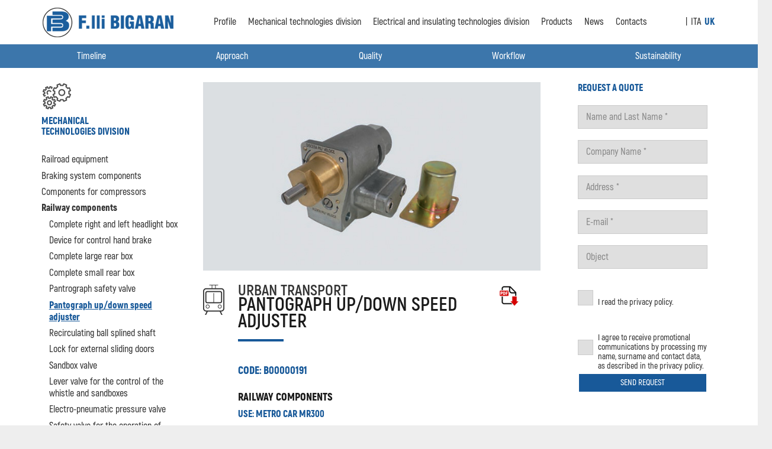

--- FILE ---
content_type: text/html; charset=UTF-8
request_url: https://www.fratellibigaran.com/en/prodotto/pantograph-up-down-speed-adjuster/
body_size: 27848
content:
<!DOCTYPE HTML>
<html lang="en-US">
<head>
	<meta charset="UTF-8">
	<meta name='robots' content='index, follow, max-image-preview:large, max-snippet:-1, max-video-preview:-1' />
<link rel="alternate" hreflang="it" href="https://www.fratellibigaran.com/prodotto/regolatore-velocita-alzata-abbassata-pantografo/" />
<link rel="alternate" hreflang="en" href="https://www.fratellibigaran.com/en/prodotto/pantograph-up-down-speed-adjuster/" />
<link rel="alternate" hreflang="x-default" href="https://www.fratellibigaran.com/prodotto/regolatore-velocita-alzata-abbassata-pantografo/" />

	<!-- This site is optimized with the Yoast SEO plugin v26.7 - https://yoast.com/wordpress/plugins/seo/ -->
	<title>Pantograph up/down speed adjuster - Fratelli Bigaran</title>
	<link rel="canonical" href="https://www.fratellibigaran.com/en/prodotto/pantograph-up-down-speed-adjuster/" />
	<meta property="og:locale" content="en_US" />
	<meta property="og:type" content="article" />
	<meta property="og:title" content="Pantograph up/down speed adjuster - Fratelli Bigaran" />
	<meta property="og:url" content="https://www.fratellibigaran.com/en/prodotto/pantograph-up-down-speed-adjuster/" />
	<meta property="og:site_name" content="Fratelli Bigaran" />
	<meta property="article:modified_time" content="2020-08-25T21:24:47+00:00" />
	<meta property="og:image" content="https://www.fratellibigaran.com/wp-content/uploads/2020/07/05-regolatoreVelocita.jpg" />
	<meta property="og:image:width" content="665" />
	<meta property="og:image:height" content="372" />
	<meta property="og:image:type" content="image/jpeg" />
	<meta name="twitter:card" content="summary_large_image" />
	<script type="application/ld+json" class="yoast-schema-graph">{"@context":"https://schema.org","@graph":[{"@type":"WebPage","@id":"https://www.fratellibigaran.com/en/prodotto/pantograph-up-down-speed-adjuster/","url":"https://www.fratellibigaran.com/en/prodotto/pantograph-up-down-speed-adjuster/","name":"Pantograph up/down speed adjuster - Fratelli Bigaran","isPartOf":{"@id":"https://www.fratellibigaran.com/#website"},"primaryImageOfPage":{"@id":"https://www.fratellibigaran.com/en/prodotto/pantograph-up-down-speed-adjuster/#primaryimage"},"image":{"@id":"https://www.fratellibigaran.com/en/prodotto/pantograph-up-down-speed-adjuster/#primaryimage"},"thumbnailUrl":"https://www.fratellibigaran.com/wp-content/uploads/2020/07/05-regolatoreVelocita.jpg","datePublished":"2020-07-06T14:23:40+00:00","dateModified":"2020-08-25T21:24:47+00:00","breadcrumb":{"@id":"https://www.fratellibigaran.com/en/prodotto/pantograph-up-down-speed-adjuster/#breadcrumb"},"inLanguage":"en-US","potentialAction":[{"@type":"ReadAction","target":["https://www.fratellibigaran.com/en/prodotto/pantograph-up-down-speed-adjuster/"]}]},{"@type":"ImageObject","inLanguage":"en-US","@id":"https://www.fratellibigaran.com/en/prodotto/pantograph-up-down-speed-adjuster/#primaryimage","url":"https://www.fratellibigaran.com/wp-content/uploads/2020/07/05-regolatoreVelocita.jpg","contentUrl":"https://www.fratellibigaran.com/wp-content/uploads/2020/07/05-regolatoreVelocita.jpg","width":665,"height":372},{"@type":"BreadcrumbList","@id":"https://www.fratellibigaran.com/en/prodotto/pantograph-up-down-speed-adjuster/#breadcrumb","itemListElement":[{"@type":"ListItem","position":1,"name":"Home","item":"https://www.fratellibigaran.com/en/"},{"@type":"ListItem","position":2,"name":"Pantograph up/down speed adjuster"}]},{"@type":"WebSite","@id":"https://www.fratellibigaran.com/#website","url":"https://www.fratellibigaran.com/","name":"Fratelli Bigaran","description":"","potentialAction":[{"@type":"SearchAction","target":{"@type":"EntryPoint","urlTemplate":"https://www.fratellibigaran.com/?s={search_term_string}"},"query-input":{"@type":"PropertyValueSpecification","valueRequired":true,"valueName":"search_term_string"}}],"inLanguage":"en-US"}]}</script>
	<!-- / Yoast SEO plugin. -->


<link rel='dns-prefetch' href='//maxcdn.bootstrapcdn.com' />
<link rel="alternate" type="application/rss+xml" title="Fratelli Bigaran &raquo; Feed" href="https://www.fratellibigaran.com/en/feed/" />
<link rel="alternate" type="application/rss+xml" title="Fratelli Bigaran &raquo; Comments Feed" href="https://www.fratellibigaran.com/en/comments/feed/" />
<link rel="alternate" title="oEmbed (JSON)" type="application/json+oembed" href="https://www.fratellibigaran.com/en/wp-json/oembed/1.0/embed?url=https%3A%2F%2Fwww.fratellibigaran.com%2Fen%2Fprodotto%2Fpantograph-up-down-speed-adjuster%2F" />
<link rel="alternate" title="oEmbed (XML)" type="text/xml+oembed" href="https://www.fratellibigaran.com/en/wp-json/oembed/1.0/embed?url=https%3A%2F%2Fwww.fratellibigaran.com%2Fen%2Fprodotto%2Fpantograph-up-down-speed-adjuster%2F&#038;format=xml" />
<link rel="canonical" href="https://www.fratellibigaran.com/en/prodotto/pantograph-up-down-speed-adjuster/" />
<meta name="viewport" content="width=device-width, initial-scale=1">
<meta name="theme-color" content="#f5f5f5">
<meta property="og:title" content="Pantograph up/down speed adjuster - Fratelli Bigaran">
<meta property="og:url" content="https://www.fratellibigaran.com/en/prodotto/pantograph-up-down-speed-adjuster/">
<meta property="og:locale" content="en_US">
<meta property="og:site_name" content="Fratelli Bigaran">
<meta property="og:type" content="article">
<meta property="og:image" content="https://www.fratellibigaran.com/wp-content/uploads/2020/07/05-regolatoreVelocita.jpg" itemprop="image">
<meta property="og:locale:alternate" content="it_IT">
<link rel="preload" href="https://www.fratellibigaran.com/wp-content/uploads/2020/06/Akrobat-Black.woff" as="font" type="font/woff" crossorigin><link rel="preload" href="https://www.fratellibigaran.com/wp-content/uploads/2020/06/Akrobat-Bold.woff" as="font" type="font/woff" crossorigin><link rel="preload" href="https://www.fratellibigaran.com/wp-content/uploads/2020/06/Akrobat-SemiBold.woff" as="font" type="font/woff" crossorigin><link rel="preload" href="https://www.fratellibigaran.com/wp-content/uploads/2020/06/Akrobat-Regular.woff" as="font" type="font/woff" crossorigin><link rel="preload" href="https://www.fratellibigaran.com/wp-content/uploads/2020/06/Akrobat-Light.woff" as="font" type="font/woff" crossorigin><link rel="preload" href="https://www.fratellibigaran.com/wp-content/uploads/2020/06/Akrobat-ExtraLight.woff" as="font" type="font/woff" crossorigin><link rel="preload" href="https://www.fratellibigaran.com/wp-content/uploads/2020/06/D-DIN-Bold.woff" as="font" type="font/woff" crossorigin><style id='wp-img-auto-sizes-contain-inline-css'>
img:is([sizes=auto i],[sizes^="auto," i]){contain-intrinsic-size:3000px 1500px}
/*# sourceURL=wp-img-auto-sizes-contain-inline-css */
</style>
<style id='wp-emoji-styles-inline-css'>

	img.wp-smiley, img.emoji {
		display: inline !important;
		border: none !important;
		box-shadow: none !important;
		height: 1em !important;
		width: 1em !important;
		margin: 0 0.07em !important;
		vertical-align: -0.1em !important;
		background: none !important;
		padding: 0 !important;
	}
/*# sourceURL=wp-emoji-styles-inline-css */
</style>
<link rel='stylesheet' id='contact-form-7-css' href='https://www.fratellibigaran.com/wp-content/plugins/contact-form-7/includes/css/styles.css?ver=6.1.4' media='all' />
<link rel='stylesheet' id='wpos-slick-style-css' href='https://www.fratellibigaran.com/wp-content/plugins/timeline-and-history-slider/assets/css/slick.css?ver=2.4.5' media='all' />
<link rel='stylesheet' id='tahs-public-style-css' href='https://www.fratellibigaran.com/wp-content/plugins/timeline-and-history-slider/assets/css/slick-slider-style.css?ver=2.4.5' media='all' />
<link rel='stylesheet' id='cms-navigation-style-base-css' href='https://www.fratellibigaran.com/wp-content/plugins/wpml-cms-nav/res/css/cms-navigation-base.css?ver=1.5.6' media='screen' />
<link rel='stylesheet' id='cms-navigation-style-css' href='https://www.fratellibigaran.com/wp-content/plugins/wpml-cms-nav/res/css/cms-navigation.css?ver=1.5.6' media='screen' />
<link rel='stylesheet' id='us-style-css' href='https://www.fratellibigaran.com/wp-content/themes/Impreza/css/style.min.css?ver=8.42' media='all' />
<link rel='stylesheet' id='font-awesome-css' href='//maxcdn.bootstrapcdn.com/font-awesome/4.3.0/css/font-awesome.min.css?ver=4.3.0' media='all' />
<link rel='stylesheet' id='dkpdf-frontend-css' href='https://www.fratellibigaran.com/wp-content/plugins/dk-pdf/build/frontend-style.css?ver=2.3.1' media='all' />
<link rel='stylesheet' id='theme-style-css' href='https://www.fratellibigaran.com/wp-content/themes/Impreza-child/style.css?ver=8.42' media='all' />
<script src="https://www.fratellibigaran.com/wp-includes/js/jquery/jquery.min.js?ver=3.7.1" id="jquery-core-js"></script>
<script></script><link rel="https://api.w.org/" href="https://www.fratellibigaran.com/en/wp-json/" /><link rel="alternate" title="JSON" type="application/json" href="https://www.fratellibigaran.com/en/wp-json/wp/v2/prodotto/1579" /><link rel="EditURI" type="application/rsd+xml" title="RSD" href="https://www.fratellibigaran.com/xmlrpc.php?rsd" />
<meta name="generator" content="WordPress 6.9" />
<link rel='shortlink' href='https://www.fratellibigaran.com/en/?p=1579' />
<!-- Google Tag Manager -->
<script>(function(w,d,s,l,i){w[l]=w[l]||[];w[l].push({'gtm.start':
new Date().getTime(),event:'gtm.js'});var f=d.getElementsByTagName(s)[0],
j=d.createElement(s),dl=l!='dataLayer'?'&l='+l:'';j.async=true;j.src=
'https://www.googletagmanager.com/gtm.js?id='+i+dl;f.parentNode.insertBefore(j,f);
})(window,document,'script','dataLayer','GTM-N6N7FVVW');</script>
<!-- End Google Tag Manager -->

<script type="text/javascript" src="https://app.legalblink.it/api/scripts/lb_cs.js"></script>
<script id="lb_cs" type="text/javascript">lb_cs("6863fd35db19ed0023c1a40c");</script><meta name="generator" content="WPML ver:4.8.6 stt:1,27;" />
<meta name="google-site-verification" content="jj3Zvb2MINmEQeUiVAxhJKhyWIqsGTdrJtrdFtwIs4E" />
		<script id="us_add_no_touch">
			if ( ! /Android|webOS|iPhone|iPad|iPod|BlackBerry|IEMobile|Opera Mini/i.test( navigator.userAgent ) ) {
				document.documentElement.classList.add( "no-touch" );
			}
		</script>
				<script id="us_color_scheme_switch_class">
			if ( document.cookie.includes( "us_color_scheme_switch_is_on=true" ) ) {
				document.documentElement.classList.add( "us-color-scheme-on" );
			}
		</script>
		<style>.recentcomments a{display:inline !important;padding:0 !important;margin:0 !important;}</style><meta name="generator" content="Powered by WPBakery Page Builder - drag and drop page builder for WordPress."/>
<meta name="generator" content="Powered by Slider Revolution 6.7.40 - responsive, Mobile-Friendly Slider Plugin for WordPress with comfortable drag and drop interface." />
<link rel="icon" href="https://www.fratellibigaran.com/wp-content/uploads/2020/06/BigaranFavicon-57x57.png" sizes="32x32" />
<link rel="icon" href="https://www.fratellibigaran.com/wp-content/uploads/2020/06/BigaranFavicon.png" sizes="192x192" />
<link rel="apple-touch-icon" href="https://www.fratellibigaran.com/wp-content/uploads/2020/06/BigaranFavicon.png" />
<meta name="msapplication-TileImage" content="https://www.fratellibigaran.com/wp-content/uploads/2020/06/BigaranFavicon.png" />
<script>function setREVStartSize(e){
			//window.requestAnimationFrame(function() {
				window.RSIW = window.RSIW===undefined ? window.innerWidth : window.RSIW;
				window.RSIH = window.RSIH===undefined ? window.innerHeight : window.RSIH;
				try {
					var pw = document.getElementById(e.c).parentNode.offsetWidth,
						newh;
					pw = pw===0 || isNaN(pw) || (e.l=="fullwidth" || e.layout=="fullwidth") ? window.RSIW : pw;
					e.tabw = e.tabw===undefined ? 0 : parseInt(e.tabw);
					e.thumbw = e.thumbw===undefined ? 0 : parseInt(e.thumbw);
					e.tabh = e.tabh===undefined ? 0 : parseInt(e.tabh);
					e.thumbh = e.thumbh===undefined ? 0 : parseInt(e.thumbh);
					e.tabhide = e.tabhide===undefined ? 0 : parseInt(e.tabhide);
					e.thumbhide = e.thumbhide===undefined ? 0 : parseInt(e.thumbhide);
					e.mh = e.mh===undefined || e.mh=="" || e.mh==="auto" ? 0 : parseInt(e.mh,0);
					if(e.layout==="fullscreen" || e.l==="fullscreen")
						newh = Math.max(e.mh,window.RSIH);
					else{
						e.gw = Array.isArray(e.gw) ? e.gw : [e.gw];
						for (var i in e.rl) if (e.gw[i]===undefined || e.gw[i]===0) e.gw[i] = e.gw[i-1];
						e.gh = e.el===undefined || e.el==="" || (Array.isArray(e.el) && e.el.length==0)? e.gh : e.el;
						e.gh = Array.isArray(e.gh) ? e.gh : [e.gh];
						for (var i in e.rl) if (e.gh[i]===undefined || e.gh[i]===0) e.gh[i] = e.gh[i-1];
											
						var nl = new Array(e.rl.length),
							ix = 0,
							sl;
						e.tabw = e.tabhide>=pw ? 0 : e.tabw;
						e.thumbw = e.thumbhide>=pw ? 0 : e.thumbw;
						e.tabh = e.tabhide>=pw ? 0 : e.tabh;
						e.thumbh = e.thumbhide>=pw ? 0 : e.thumbh;
						for (var i in e.rl) nl[i] = e.rl[i]<window.RSIW ? 0 : e.rl[i];
						sl = nl[0];
						for (var i in nl) if (sl>nl[i] && nl[i]>0) { sl = nl[i]; ix=i;}
						var m = pw>(e.gw[ix]+e.tabw+e.thumbw) ? 1 : (pw-(e.tabw+e.thumbw)) / (e.gw[ix]);
						newh =  (e.gh[ix] * m) + (e.tabh + e.thumbh);
					}
					var el = document.getElementById(e.c);
					if (el!==null && el) el.style.height = newh+"px";
					el = document.getElementById(e.c+"_wrapper");
					if (el!==null && el) {
						el.style.height = newh+"px";
						el.style.display = "block";
					}
				} catch(e){
					console.log("Failure at Presize of Slider:" + e)
				}
			//});
		  };</script>
		<style id="wp-custom-css">
			.iubenda-tp-btn.iubenda-cs-preferences-link {
	display: none !important;
}		</style>
		<noscript><style> .wpb_animate_when_almost_visible { opacity: 1; }</style></noscript>		<style id="us-icon-fonts">@font-face{font-display:swap;font-style:normal;font-family:"fontawesome";font-weight:900;src:url("https://www.fratellibigaran.com/wp-content/themes/Impreza/fonts/fa-solid-900.woff2?ver=8.42") format("woff2")}.fas{font-family:"fontawesome";font-weight:900}@font-face{font-display:swap;font-style:normal;font-family:"fontawesome";font-weight:400;src:url("https://www.fratellibigaran.com/wp-content/themes/Impreza/fonts/fa-regular-400.woff2?ver=8.42") format("woff2")}.far{font-family:"fontawesome";font-weight:400}@font-face{font-display:swap;font-style:normal;font-family:"fontawesome";font-weight:300;src:url("https://www.fratellibigaran.com/wp-content/themes/Impreza/fonts/fa-light-300.woff2?ver=8.42") format("woff2")}.fal{font-family:"fontawesome";font-weight:300}@font-face{font-display:swap;font-style:normal;font-family:"Font Awesome 5 Duotone";font-weight:900;src:url("https://www.fratellibigaran.com/wp-content/themes/Impreza/fonts/fa-duotone-900.woff2?ver=8.42") format("woff2")}.fad{font-family:"Font Awesome 5 Duotone";font-weight:900}.fad{position:relative}.fad:before{position:absolute}.fad:after{opacity:0.4}@font-face{font-display:swap;font-style:normal;font-family:"Font Awesome 5 Brands";font-weight:400;src:url("https://www.fratellibigaran.com/wp-content/themes/Impreza/fonts/fa-brands-400.woff2?ver=8.42") format("woff2")}.fab{font-family:"Font Awesome 5 Brands";font-weight:400}@font-face{font-display:block;font-style:normal;font-family:"Material Icons";font-weight:400;src:url("https://www.fratellibigaran.com/wp-content/themes/Impreza/fonts/material-icons.woff2?ver=8.42") format("woff2")}.material-icons{font-family:"Material Icons";font-weight:400}</style>
				<style id="us-theme-options-css">:root{--color-header-middle-bg:rgba(27,94,157,0.85);--color-header-middle-bg-grad:rgba(27,94,157,0.85);--color-header-middle-text:#ffffff;--color-header-middle-text-hover:#1b5e9d;--color-header-transparent-bg:transparent;--color-header-transparent-bg-grad:transparent;--color-header-transparent-text:#fff;--color-header-transparent-text-hover:#fff;--color-chrome-toolbar:#f5f5f5;--color-header-top-bg:#ffffff;--color-header-top-bg-grad:#ffffff;--color-header-top-text:#333;--color-header-top-text-hover:#ffffff;--color-header-top-transparent-bg:rgba(0,0,0,0.2);--color-header-top-transparent-bg-grad:rgba(0,0,0,0.2);--color-header-top-transparent-text:rgba(255,255,255,0.66);--color-header-top-transparent-text-hover:#fff;--color-content-bg:#fff;--color-content-bg-grad:#fff;--color-content-bg-alt:#f5f5f5;--color-content-bg-alt-grad:#f5f5f5;--color-content-border:#e8e8e8;--color-content-heading:#1a1a1a;--color-content-heading-grad:#1a1a1a;--color-content-text:#333;--color-content-link:#333333;--color-content-link-hover:#1a1a1a;--color-content-primary:#ffffff;--color-content-primary-grad:#ffffff;--color-content-secondary:#ffffff;--color-content-secondary-grad:#ffffff;--color-content-faded:#999;--color-content-overlay:rgba(0,0,0,0.75);--color-content-overlay-grad:rgba(0,0,0,0.75);--color-alt-content-bg:#f5f5f5;--color-alt-content-bg-grad:#f5f5f5;--color-alt-content-bg-alt:#fff;--color-alt-content-bg-alt-grad:#fff;--color-alt-content-border:#ddd;--color-alt-content-heading:#1a1a1a;--color-alt-content-heading-grad:#1a1a1a;--color-alt-content-text:#333;--color-alt-content-link:#333333;--color-alt-content-link-hover:#1a1a1a;--color-alt-content-primary:#ffffff;--color-alt-content-primary-grad:#ffffff;--color-alt-content-secondary:#ffffff;--color-alt-content-secondary-grad:#ffffff;--color-alt-content-faded:#999;--color-alt-content-overlay:#e95095;--color-alt-content-overlay-grad:linear-gradient(135deg,#e95095,rgba(233,80,149,0.75));--color-footer-bg:#222;--color-footer-bg-grad:#222;--color-footer-bg-alt:#1a1a1a;--color-footer-bg-alt-grad:#1a1a1a;--color-footer-border:#333;--color-footer-text:#999;--color-footer-link:#ccc;--color-footer-link-hover:#2c5b98;--color-subfooter-bg:#1a1a1a;--color-subfooter-bg-grad:#1a1a1a;--color-subfooter-bg-alt:#222;--color-subfooter-bg-alt-grad:#222;--color-subfooter-border:#282828;--color-subfooter-text:#bbb;--color-subfooter-link:#fff;--color-subfooter-link-hover:#2c5b98;--color-content-primary-faded:rgba(255,255,255,0.15);--box-shadow:0 5px 15px rgba(0,0,0,.15);--box-shadow-up:0 -5px 15px rgba(0,0,0,.15);--site-canvas-width:1300px;--site-content-width:1140px;--text-block-margin-bottom:1.5rem;--focus-outline-width:2px}@font-face{font-display:swap;font-style:normal;font-family:"Akrobat-Black";font-weight:700;src:url(/wp-content/uploads/2020/06/Akrobat-Black.woff) format("woff")}@font-face{font-display:swap;font-style:normal;font-family:"Akrobat-Bold";font-weight:600;src:url(/wp-content/uploads/2020/06/Akrobat-Bold.woff) format("woff")}@font-face{font-display:swap;font-style:normal;font-family:"Akrobat-SemiBold";font-weight:500;src:url(/wp-content/uploads/2020/06/Akrobat-SemiBold.woff) format("woff")}@font-face{font-display:swap;font-style:normal;font-family:"Akrobat-Regular";font-weight:400;src:url(/wp-content/uploads/2020/06/Akrobat-Regular.woff) format("woff")}@font-face{font-display:swap;font-style:normal;font-family:"Akrobat-Light";font-weight:300;src:url(/wp-content/uploads/2020/06/Akrobat-Light.woff) format("woff")}@font-face{font-display:swap;font-style:normal;font-family:"UploadeAkrobat-ExtraLight";font-weight:200;src:url(/wp-content/uploads/2020/06/Akrobat-ExtraLight.woff) format("woff")}@font-face{font-display:swap;font-style:normal;font-family:"Din-Bold";font-weight:400;src:url(/wp-content/uploads/2020/06/D-DIN-Bold.woff) format("woff")}:root{--font-family:Akrobat-SemiBold;--font-size:16px;--line-height:20px;--font-weight:400;--bold-font-weight:700;--h1-font-family:Akrobat-Black;--h1-font-size:3.0rem;--h1-line-height:1.2;--h1-font-weight:700;--h1-bold-font-weight:700;--h1-text-transform:none;--h1-font-style:normal;--h1-letter-spacing:0;--h1-margin-bottom:1.5rem;--h2-font-family:Akrobat-Bold;--h2-font-size:2.0rem;--h2-line-height:1.2;--h2-font-weight:600;--h2-bold-font-weight:var(--h1-bold-font-weight);--h2-text-transform:var(--h1-text-transform);--h2-font-style:var(--h1-font-style);--h2-letter-spacing:0;--h2-margin-bottom:1.5rem;--h3-font-family:Akrobat-Bold;--h3-font-size:1.7rem;--h3-line-height:1.2;--h3-font-weight:400;--h3-bold-font-weight:var(--h1-bold-font-weight);--h3-text-transform:var(--h1-text-transform);--h3-font-style:var(--h1-font-style);--h3-letter-spacing:0;--h3-margin-bottom:1.5rem;--h4-font-family:Akrobat-SemiBold;--h4-font-size:1.5rem;--h4-line-height:1.2;--h4-font-weight:400;--h4-bold-font-weight:var(--h1-bold-font-weight);--h4-text-transform:var(--h1-text-transform);--h4-font-style:var(--h1-font-style);--h4-letter-spacing:0;--h4-margin-bottom:1.5rem;--h5-font-family:var(--h1-font-family);--h5-font-size:1.4rem;--h5-line-height:1.2;--h5-font-weight:400;--h5-bold-font-weight:var(--h1-bold-font-weight);--h5-text-transform:var(--h1-text-transform);--h5-font-style:var(--h1-font-style);--h5-letter-spacing:0;--h5-margin-bottom:1.5rem;--h6-font-family:var(--h1-font-family);--h6-font-size:1.3rem;--h6-line-height:1.2;--h6-font-weight:400;--h6-bold-font-weight:var(--h1-bold-font-weight);--h6-text-transform:var(--h1-text-transform);--h6-font-style:var(--h1-font-style);--h6-letter-spacing:0;--h6-margin-bottom:1.5rem}h1{font-family:var(--h1-font-family,inherit);font-weight:var(--h1-font-weight,inherit);font-size:var(--h1-font-size,inherit);font-style:var(--h1-font-style,inherit);line-height:var(--h1-line-height,1.4);letter-spacing:var(--h1-letter-spacing,inherit);text-transform:var(--h1-text-transform,inherit);margin-bottom:var(--h1-margin-bottom,1.5rem)}h1>strong{font-weight:var(--h1-bold-font-weight,bold)}h2{font-family:var(--h2-font-family,inherit);font-weight:var(--h2-font-weight,inherit);font-size:var(--h2-font-size,inherit);font-style:var(--h2-font-style,inherit);line-height:var(--h2-line-height,1.4);letter-spacing:var(--h2-letter-spacing,inherit);text-transform:var(--h2-text-transform,inherit);margin-bottom:var(--h2-margin-bottom,1.5rem)}h2>strong{font-weight:var(--h2-bold-font-weight,bold)}h3{font-family:var(--h3-font-family,inherit);font-weight:var(--h3-font-weight,inherit);font-size:var(--h3-font-size,inherit);font-style:var(--h3-font-style,inherit);line-height:var(--h3-line-height,1.4);letter-spacing:var(--h3-letter-spacing,inherit);text-transform:var(--h3-text-transform,inherit);margin-bottom:var(--h3-margin-bottom,1.5rem)}h3>strong{font-weight:var(--h3-bold-font-weight,bold)}h4{font-family:var(--h4-font-family,inherit);font-weight:var(--h4-font-weight,inherit);font-size:var(--h4-font-size,inherit);font-style:var(--h4-font-style,inherit);line-height:var(--h4-line-height,1.4);letter-spacing:var(--h4-letter-spacing,inherit);text-transform:var(--h4-text-transform,inherit);margin-bottom:var(--h4-margin-bottom,1.5rem)}h4>strong{font-weight:var(--h4-bold-font-weight,bold)}h5{font-family:var(--h5-font-family,inherit);font-weight:var(--h5-font-weight,inherit);font-size:var(--h5-font-size,inherit);font-style:var(--h5-font-style,inherit);line-height:var(--h5-line-height,1.4);letter-spacing:var(--h5-letter-spacing,inherit);text-transform:var(--h5-text-transform,inherit);margin-bottom:var(--h5-margin-bottom,1.5rem)}h5>strong{font-weight:var(--h5-bold-font-weight,bold)}h6{font-family:var(--h6-font-family,inherit);font-weight:var(--h6-font-weight,inherit);font-size:var(--h6-font-size,inherit);font-style:var(--h6-font-style,inherit);line-height:var(--h6-line-height,1.4);letter-spacing:var(--h6-letter-spacing,inherit);text-transform:var(--h6-text-transform,inherit);margin-bottom:var(--h6-margin-bottom,1.5rem)}h6>strong{font-weight:var(--h6-bold-font-weight,bold)}.l-subheader{--padding-inline:}.l-section{--padding-inline:}body{background:#eee}@media (max-width:1220px){.l-main .aligncenter{max-width:calc(100vw - 5rem)}}@media (min-width:1281px){body.usb_preview .hide_on_default{opacity:0.25!important}.vc_hidden-lg,body:not(.usb_preview) .hide_on_default{display:none!important}.default_align_left{text-align:left;justify-content:flex-start}.default_align_right{text-align:right;justify-content:flex-end}.default_align_center{text-align:center;justify-content:center}.w-hwrapper.default_align_center>*{margin-left:calc( var(--hwrapper-gap,1.2rem) / 2 );margin-right:calc( var(--hwrapper-gap,1.2rem) / 2 )}.default_align_justify{justify-content:space-between}.w-hwrapper>.default_align_justify,.default_align_justify>.w-btn{width:100%}*:not(.w-hwrapper:not(.wrap))>.w-btn-wrapper:not([class*="default_align_none"]):not(.align_none){display:block;margin-inline-end:0}}@media (min-width:1025px) and (max-width:1280px){body.usb_preview .hide_on_laptops{opacity:0.25!important}.vc_hidden-md,body:not(.usb_preview) .hide_on_laptops{display:none!important}.laptops_align_left{text-align:left;justify-content:flex-start}.laptops_align_right{text-align:right;justify-content:flex-end}.laptops_align_center{text-align:center;justify-content:center}.w-hwrapper.laptops_align_center>*{margin-left:calc( var(--hwrapper-gap,1.2rem) / 2 );margin-right:calc( var(--hwrapper-gap,1.2rem) / 2 )}.laptops_align_justify{justify-content:space-between}.w-hwrapper>.laptops_align_justify,.laptops_align_justify>.w-btn{width:100%}*:not(.w-hwrapper:not(.wrap))>.w-btn-wrapper:not([class*="laptops_align_none"]):not(.align_none){display:block;margin-inline-end:0}.g-cols.via_grid[style*="--laptops-columns-gap"]{gap:var(--laptops-columns-gap,3rem)}}@media (min-width:601px) and (max-width:1024px){body.usb_preview .hide_on_tablets{opacity:0.25!important}.vc_hidden-sm,body:not(.usb_preview) .hide_on_tablets{display:none!important}.tablets_align_left{text-align:left;justify-content:flex-start}.tablets_align_right{text-align:right;justify-content:flex-end}.tablets_align_center{text-align:center;justify-content:center}.w-hwrapper.tablets_align_center>*{margin-left:calc( var(--hwrapper-gap,1.2rem) / 2 );margin-right:calc( var(--hwrapper-gap,1.2rem) / 2 )}.tablets_align_justify{justify-content:space-between}.w-hwrapper>.tablets_align_justify,.tablets_align_justify>.w-btn{width:100%}*:not(.w-hwrapper:not(.wrap))>.w-btn-wrapper:not([class*="tablets_align_none"]):not(.align_none){display:block;margin-inline-end:0}.g-cols.via_grid[style*="--tablets-columns-gap"]{gap:var(--tablets-columns-gap,3rem)}}@media (max-width:600px){body.usb_preview .hide_on_mobiles{opacity:0.25!important}.vc_hidden-xs,body:not(.usb_preview) .hide_on_mobiles{display:none!important}.mobiles_align_left{text-align:left;justify-content:flex-start}.mobiles_align_right{text-align:right;justify-content:flex-end}.mobiles_align_center{text-align:center;justify-content:center}.w-hwrapper.mobiles_align_center>*{margin-left:calc( var(--hwrapper-gap,1.2rem) / 2 );margin-right:calc( var(--hwrapper-gap,1.2rem) / 2 )}.mobiles_align_justify{justify-content:space-between}.w-hwrapper>.mobiles_align_justify,.mobiles_align_justify>.w-btn{width:100%}.w-hwrapper.stack_on_mobiles{display:block}.w-hwrapper.stack_on_mobiles>:not(script){display:block;margin:0 0 var(--hwrapper-gap,1.2rem)}.w-hwrapper.stack_on_mobiles>:last-child{margin-bottom:0}*:not(.w-hwrapper:not(.wrap))>.w-btn-wrapper:not([class*="mobiles_align_none"]):not(.align_none){display:block;margin-inline-end:0}.g-cols.via_grid[style*="--mobiles-columns-gap"]{gap:var(--mobiles-columns-gap,1.5rem)}}@media (max-width:600px){.g-cols.type_default>div[class*="vc_col-xs-"]{margin-top:1rem;margin-bottom:1rem}.g-cols>div:not([class*="vc_col-xs-"]){width:100%;margin:0 0 1.5rem}.g-cols.reversed>div:last-of-type{order:-1}.g-cols.type_boxes>div,.g-cols.reversed>div:first-child,.g-cols:not(.reversed)>div:last-child,.g-cols>div.has_bg_color{margin-bottom:0}.vc_col-xs-1{width:8.3333%}.vc_col-xs-2{width:16.6666%}.vc_col-xs-1\/5{width:20%}.vc_col-xs-3{width:25%}.vc_col-xs-4{width:33.3333%}.vc_col-xs-2\/5{width:40%}.vc_col-xs-5{width:41.6666%}.vc_col-xs-6{width:50%}.vc_col-xs-7{width:58.3333%}.vc_col-xs-3\/5{width:60%}.vc_col-xs-8{width:66.6666%}.vc_col-xs-9{width:75%}.vc_col-xs-4\/5{width:80%}.vc_col-xs-10{width:83.3333%}.vc_col-xs-11{width:91.6666%}.vc_col-xs-12{width:100%}.vc_col-xs-offset-0{margin-left:0}.vc_col-xs-offset-1{margin-left:8.3333%}.vc_col-xs-offset-2{margin-left:16.6666%}.vc_col-xs-offset-1\/5{margin-left:20%}.vc_col-xs-offset-3{margin-left:25%}.vc_col-xs-offset-4{margin-left:33.3333%}.vc_col-xs-offset-2\/5{margin-left:40%}.vc_col-xs-offset-5{margin-left:41.6666%}.vc_col-xs-offset-6{margin-left:50%}.vc_col-xs-offset-7{margin-left:58.3333%}.vc_col-xs-offset-3\/5{margin-left:60%}.vc_col-xs-offset-8{margin-left:66.6666%}.vc_col-xs-offset-9{margin-left:75%}.vc_col-xs-offset-4\/5{margin-left:80%}.vc_col-xs-offset-10{margin-left:83.3333%}.vc_col-xs-offset-11{margin-left:91.6666%}.vc_col-xs-offset-12{margin-left:100%}}@media (min-width:601px){.vc_col-sm-1{width:8.3333%}.vc_col-sm-2{width:16.6666%}.vc_col-sm-1\/5{width:20%}.vc_col-sm-3{width:25%}.vc_col-sm-4{width:33.3333%}.vc_col-sm-2\/5{width:40%}.vc_col-sm-5{width:41.6666%}.vc_col-sm-6{width:50%}.vc_col-sm-7{width:58.3333%}.vc_col-sm-3\/5{width:60%}.vc_col-sm-8{width:66.6666%}.vc_col-sm-9{width:75%}.vc_col-sm-4\/5{width:80%}.vc_col-sm-10{width:83.3333%}.vc_col-sm-11{width:91.6666%}.vc_col-sm-12{width:100%}.vc_col-sm-offset-0{margin-left:0}.vc_col-sm-offset-1{margin-left:8.3333%}.vc_col-sm-offset-2{margin-left:16.6666%}.vc_col-sm-offset-1\/5{margin-left:20%}.vc_col-sm-offset-3{margin-left:25%}.vc_col-sm-offset-4{margin-left:33.3333%}.vc_col-sm-offset-2\/5{margin-left:40%}.vc_col-sm-offset-5{margin-left:41.6666%}.vc_col-sm-offset-6{margin-left:50%}.vc_col-sm-offset-7{margin-left:58.3333%}.vc_col-sm-offset-3\/5{margin-left:60%}.vc_col-sm-offset-8{margin-left:66.6666%}.vc_col-sm-offset-9{margin-left:75%}.vc_col-sm-offset-4\/5{margin-left:80%}.vc_col-sm-offset-10{margin-left:83.3333%}.vc_col-sm-offset-11{margin-left:91.6666%}.vc_col-sm-offset-12{margin-left:100%}}@media (min-width:1025px){.vc_col-md-1{width:8.3333%}.vc_col-md-2{width:16.6666%}.vc_col-md-1\/5{width:20%}.vc_col-md-3{width:25%}.vc_col-md-4{width:33.3333%}.vc_col-md-2\/5{width:40%}.vc_col-md-5{width:41.6666%}.vc_col-md-6{width:50%}.vc_col-md-7{width:58.3333%}.vc_col-md-3\/5{width:60%}.vc_col-md-8{width:66.6666%}.vc_col-md-9{width:75%}.vc_col-md-4\/5{width:80%}.vc_col-md-10{width:83.3333%}.vc_col-md-11{width:91.6666%}.vc_col-md-12{width:100%}.vc_col-md-offset-0{margin-left:0}.vc_col-md-offset-1{margin-left:8.3333%}.vc_col-md-offset-2{margin-left:16.6666%}.vc_col-md-offset-1\/5{margin-left:20%}.vc_col-md-offset-3{margin-left:25%}.vc_col-md-offset-4{margin-left:33.3333%}.vc_col-md-offset-2\/5{margin-left:40%}.vc_col-md-offset-5{margin-left:41.6666%}.vc_col-md-offset-6{margin-left:50%}.vc_col-md-offset-7{margin-left:58.3333%}.vc_col-md-offset-3\/5{margin-left:60%}.vc_col-md-offset-8{margin-left:66.6666%}.vc_col-md-offset-9{margin-left:75%}.vc_col-md-offset-4\/5{margin-left:80%}.vc_col-md-offset-10{margin-left:83.3333%}.vc_col-md-offset-11{margin-left:91.6666%}.vc_col-md-offset-12{margin-left:100%}}@media (min-width:1281px){.vc_col-lg-1{width:8.3333%}.vc_col-lg-2{width:16.6666%}.vc_col-lg-1\/5{width:20%}.vc_col-lg-3{width:25%}.vc_col-lg-4{width:33.3333%}.vc_col-lg-2\/5{width:40%}.vc_col-lg-5{width:41.6666%}.vc_col-lg-6{width:50%}.vc_col-lg-7{width:58.3333%}.vc_col-lg-3\/5{width:60%}.vc_col-lg-8{width:66.6666%}.vc_col-lg-9{width:75%}.vc_col-lg-4\/5{width:80%}.vc_col-lg-10{width:83.3333%}.vc_col-lg-11{width:91.6666%}.vc_col-lg-12{width:100%}.vc_col-lg-offset-0{margin-left:0}.vc_col-lg-offset-1{margin-left:8.3333%}.vc_col-lg-offset-2{margin-left:16.6666%}.vc_col-lg-offset-1\/5{margin-left:20%}.vc_col-lg-offset-3{margin-left:25%}.vc_col-lg-offset-4{margin-left:33.3333%}.vc_col-lg-offset-2\/5{margin-left:40%}.vc_col-lg-offset-5{margin-left:41.6666%}.vc_col-lg-offset-6{margin-left:50%}.vc_col-lg-offset-7{margin-left:58.3333%}.vc_col-lg-offset-3\/5{margin-left:60%}.vc_col-lg-offset-8{margin-left:66.6666%}.vc_col-lg-offset-9{margin-left:75%}.vc_col-lg-offset-4\/5{margin-left:80%}.vc_col-lg-offset-10{margin-left:83.3333%}.vc_col-lg-offset-11{margin-left:91.6666%}.vc_col-lg-offset-12{margin-left:100%}}@media (min-width:601px) and (max-width:1024px){.g-cols.via_flex.type_default>div[class*="vc_col-md-"],.g-cols.via_flex.type_default>div[class*="vc_col-lg-"]{margin-top:1rem;margin-bottom:1rem}}@media (min-width:1025px) and (max-width:1280px){.g-cols.via_flex.type_default>div[class*="vc_col-lg-"]{margin-top:1rem;margin-bottom:1rem}}div[class|="vc_col"].stretched{container-type:inline-size}@container (width >= calc(100cqw - 2rem)) and (min-width:calc(768px - 2rem)){.g-cols.via_flex.type_default>div[class|="vc_col"].stretched>.vc_column-inner{margin:-1rem}}@media (max-width:767px){.l-canvas{overflow:hidden}.g-cols.stacking_default.reversed>div:last-of-type{order:-1}.g-cols.stacking_default.via_flex>div:not([class*="vc_col-xs"]){width:100%;margin:0 0 1.5rem}.g-cols.stacking_default.via_grid.mobiles-cols_1{grid-template-columns:100%}.g-cols.stacking_default.via_flex.type_boxes>div,.g-cols.stacking_default.via_flex.reversed>div:first-child,.g-cols.stacking_default.via_flex:not(.reversed)>div:last-child,.g-cols.stacking_default.via_flex>div.has_bg_color{margin-bottom:0}.g-cols.stacking_default.via_flex.type_default>.wpb_column.stretched{margin-left:-1rem;margin-right:-1rem}.g-cols.stacking_default.via_grid.mobiles-cols_1>.wpb_column.stretched,.g-cols.stacking_default.via_flex.type_boxes>.wpb_column.stretched{margin-left:var(--margin-inline-stretch);margin-right:var(--margin-inline-stretch)}.vc_column-inner.type_sticky>.wpb_wrapper,.vc_column_container.type_sticky>.vc_column-inner{top:0!important}}@media (min-width:768px){body:not(.rtl) .l-section.for_sidebar.at_left>div>.l-sidebar,.rtl .l-section.for_sidebar.at_right>div>.l-sidebar{order:-1}.vc_column_container.type_sticky>.vc_column-inner,.vc_column-inner.type_sticky>.wpb_wrapper{position:-webkit-sticky;position:sticky}.l-section.type_sticky{position:-webkit-sticky;position:sticky;top:0;z-index:21;transition:top 0.3s cubic-bezier(.78,.13,.15,.86) 0.1s}.header_hor .l-header.post_fixed.sticky_auto_hide{z-index:22}.admin-bar .l-section.type_sticky{top:32px}.l-section.type_sticky>.l-section-h{transition:padding-top 0.3s}.header_hor .l-header.pos_fixed:not(.down)~.l-main .l-section.type_sticky:not(:first-of-type){top:var(--header-sticky-height)}.admin-bar.header_hor .l-header.pos_fixed:not(.down)~.l-main .l-section.type_sticky:not(:first-of-type){top:calc( var(--header-sticky-height) + 32px )}.header_hor .l-header.pos_fixed.sticky:not(.down)~.l-main .l-section.type_sticky:first-of-type>.l-section-h{padding-top:var(--header-sticky-height)}.header_hor.headerinpos_bottom .l-header.pos_fixed.sticky:not(.down)~.l-main .l-section.type_sticky:first-of-type>.l-section-h{padding-bottom:var(--header-sticky-height)!important}}@media (max-width:600px){.w-form-row.for_submit[style*=btn-size-mobiles] .w-btn{font-size:var(--btn-size-mobiles)!important}}:focus-visible,input[type=checkbox]:focus-visible + i,input[type=checkbox]:focus-visible~.w-color-switch-box,.w-nav-arrow:focus-visible::before,.woocommerce-mini-cart-item:has(:focus-visible),.w-filter-item-value.w-btn:has(:focus-visible){outline-width:var(--focus-outline-width,2px );outline-style:solid;outline-offset:2px;outline-color:var(--color-content-primary)}.w-toplink,.w-header-show{background:rgba(0,0,0,0.3)}.no-touch .w-toplink.active:hover,.no-touch .w-header-show:hover{background:var(--color-content-primary-grad)}button[type=submit]:not(.w-btn),input[type=submit]:not(.w-btn),.us-nav-style_1>*,.navstyle_1>.owl-nav button,.us-btn-style_1{font-family:var(--font-family);font-style:normal;text-transform:uppercase;font-size:14px;line-height:1!important;font-weight:700;letter-spacing:0em;padding:0.6em 2em;transition-duration:.3s;border-radius:0em;transition-timing-function:ease;--btn-height:calc(1em + 2 * 0.6em);background:#185999;border-color:#ffffff;border-image:none;color:#ffffff!important;box-shadow:0 0em 0em 0 rgba(0,0,0,0.2)}button[type=submit]:not(.w-btn):before,input[type=submit]:not(.w-btn),.us-nav-style_1>*:before,.navstyle_1>.owl-nav button:before,.us-btn-style_1:before{border-width:2px}.no-touch button[type=submit]:not(.w-btn):hover,.no-touch input[type=submit]:not(.w-btn):hover,.w-filter-item-value.us-btn-style_1:has(input:checked),.us-nav-style_1>span.current,.no-touch .us-nav-style_1>a:hover,.no-touch .navstyle_1>.owl-nav button:hover,.no-touch .us-btn-style_1:hover{background:#134c85;border-color:transparent;border-image:none;color:#ffffff!important;box-shadow:0 0em 0em 0 rgba(0,0,0,0.2)}.us-nav-style_3>*,.navstyle_3>.owl-nav button,.us-btn-style_3{font-family:var(--font-family);font-style:normal;text-transform:uppercase;font-size:14px;line-height:1.1!important;font-weight:700;letter-spacing:0em;padding:0.6em 2em;transition-duration:.3s;border-radius:0.2em;transition-timing-function:ease;--btn-height:calc(1.1em + 2 * 0.6em);background:#3b98b9;border-color:#ffffff;border-image:none;color:#ffffff!important;box-shadow:0 0em 0em 0 rgba(0,0,0,0.2)}.us-nav-style_3>*:before,.navstyle_3>.owl-nav button:before,.us-btn-style_3:before{border-width:0px}.w-filter-item-value.us-btn-style_3:has(input:checked),.us-nav-style_3>span.current,.no-touch .us-nav-style_3>a:hover,.no-touch .navstyle_3>.owl-nav button:hover,.no-touch .us-btn-style_3:hover{background:#277691;border-color:transparent;border-image:none;color:#ffffff!important;box-shadow:0 0em 0em 0 rgba(0,0,0,0.2)}.us-nav-style_4>*,.navstyle_4>.owl-nav button,.us-btn-style_4{font-family:var(--font-family);font-style:normal;text-transform:uppercase;font-size:14px;line-height:1.1!important;font-weight:700;letter-spacing:0em;padding:0.6em 2em;transition-duration:.3s;border-radius:0.2em;transition-timing-function:ease;--btn-height:calc(1.1em + 2 * 0.6em);background:#185999;border-color:#ffffff;border-image:none;color:#ffffff!important;box-shadow:0 0em 0em 0 rgba(0,0,0,0.2)}.us-nav-style_4>*:before,.navstyle_4>.owl-nav button:before,.us-btn-style_4:before{border-width:0px}.w-filter-item-value.us-btn-style_4:has(input:checked),.us-nav-style_4>span.current,.no-touch .us-nav-style_4>a:hover,.no-touch .navstyle_4>.owl-nav button:hover,.no-touch .us-btn-style_4:hover{background:#134c85;border-color:transparent;border-image:none;color:#ffffff!important;box-shadow:0 0em 0em 0 rgba(0,0,0,0.2)}.us-nav-style_5>*,.navstyle_5>.owl-nav button,.us-btn-style_5{font-family:var(--font-family);font-style:normal;text-transform:uppercase;font-size:14px;line-height:1.1!important;font-weight:700;letter-spacing:0em;padding:0.6em 2em;transition-duration:.3s;border-radius:0.2em;transition-timing-function:ease;--btn-height:calc(1.1em + 2 * 0.6em);background:#eeb517;border-color:#ffffff;border-image:none;color:#ffffff!important;box-shadow:0 0em 0em 0 rgba(0,0,0,0.2)}.us-nav-style_5>*:before,.navstyle_5>.owl-nav button:before,.us-btn-style_5:before{border-width:0px}.w-filter-item-value.us-btn-style_5:has(input:checked),.us-nav-style_5>span.current,.no-touch .us-nav-style_5>a:hover,.no-touch .navstyle_5>.owl-nav button:hover,.no-touch .us-btn-style_5:hover{background:#de9a1b;border-color:transparent;border-image:none;color:#ffffff!important;box-shadow:0 0em 0em 0 rgba(0,0,0,0.2)}.us-nav-style_2>*,.navstyle_2>.owl-nav button,.us-btn-style_2{font-family:var(--font-family);font-style:normal;text-transform:none;font-size:16px;line-height:1.2!important;font-weight:700;letter-spacing:0em;padding:0.8em 1.8em;transition-duration:.3s;border-radius:0.3em;transition-timing-function:ease;--btn-height:calc(1.2em + 2 * 0.8em);background:#e8e8e8;border-color:transparent;border-image:none;color:#333333!important;box-shadow:0 0em 0em 0 rgba(0,0,0,0.2)}.us-nav-style_2>*:before,.navstyle_2>.owl-nav button:before,.us-btn-style_2:before{border-width:0px}.w-filter-item-value.us-btn-style_2:has(input:checked),.us-nav-style_2>span.current,.no-touch .us-nav-style_2>a:hover,.no-touch .navstyle_2>.owl-nav button:hover,.no-touch .us-btn-style_2:hover{background:#333333;border-color:transparent;border-image:none;color:#ffffff!important;box-shadow:0 0em 0em 0 rgba(0,0,0,0.2)}:root{--inputs-font-family:inherit;--inputs-font-size:1rem;--inputs-font-weight:400;--inputs-letter-spacing:0em;--inputs-text-transform:none;--inputs-height:2.4rem;--inputs-padding:0.8rem;--inputs-checkbox-size:1.5em;--inputs-border-width:1px;--inputs-border-radius:0rem;--inputs-background:#dfdfdf;--inputs-border-color:#cbcbcb;--inputs-text-color:#333333;--inputs-box-shadow:0px 0px 0px 0px rgba(0,0,0,0.00) inset;--inputs-focus-background:#dfdfdf;--inputs-focus-border-color:#cbcbcb;--inputs-focus-text-color:#333333;--inputs-focus-box-shadow:0px 0px 0px 2px #333333}.leaflet-default-icon-path{background-image:url(https://www.fratellibigaran.com/wp-content/themes/Impreza/common/css/vendor/images/marker-icon.png)}@media (max-width:1280px){.owl-carousel.arrows-hor-pos_on_sides_outside .owl-nav button{transform:none}}</style>
				<style id="us-current-header-css"> .l-subheader.at_top,.l-subheader.at_top .w-dropdown-list,.l-subheader.at_top .type_mobile .w-nav-list.level_1{background:var(--color-header-top-bg);color:var(--color-header-top-text)}.no-touch .l-subheader.at_top a:hover,.no-touch .l-header.bg_transparent .l-subheader.at_top .w-dropdown.opened a:hover{color:var(--color-header-top-text-hover)}.l-header.bg_transparent:not(.sticky) .l-subheader.at_top{background:var(--color-header-top-transparent-bg);color:var(--color-header-top-transparent-text)}.no-touch .l-header.bg_transparent:not(.sticky) .at_top .w-cart-link:hover,.no-touch .l-header.bg_transparent:not(.sticky) .at_top .w-text a:hover,.no-touch .l-header.bg_transparent:not(.sticky) .at_top .w-html a:hover,.no-touch .l-header.bg_transparent:not(.sticky) .at_top .w-nav>a:hover,.no-touch .l-header.bg_transparent:not(.sticky) .at_top .w-menu a:hover,.no-touch .l-header.bg_transparent:not(.sticky) .at_top .w-search>a:hover,.no-touch .l-header.bg_transparent:not(.sticky) .at_top .w-socials.shape_none.color_text a:hover,.no-touch .l-header.bg_transparent:not(.sticky) .at_top .w-socials.shape_none.color_link a:hover,.no-touch .l-header.bg_transparent:not(.sticky) .at_top .w-dropdown a:hover,.no-touch .l-header.bg_transparent:not(.sticky) .at_top .type_desktop .menu-item.level_1.opened>a,.no-touch .l-header.bg_transparent:not(.sticky) .at_top .type_desktop .menu-item.level_1:hover>a{color:var(--color-header-transparent-text-hover)}.l-subheader.at_middle,.l-subheader.at_middle .w-dropdown-list,.l-subheader.at_middle .type_mobile .w-nav-list.level_1{background:var(--color-header-middle-bg);color:var(--color-header-middle-text)}.no-touch .l-subheader.at_middle a:hover,.no-touch .l-header.bg_transparent .l-subheader.at_middle .w-dropdown.opened a:hover{color:var(--color-header-middle-text-hover)}.l-header.bg_transparent:not(.sticky) .l-subheader.at_middle{background:var(--color-header-transparent-bg);color:var(--color-header-transparent-text)}.no-touch .l-header.bg_transparent:not(.sticky) .at_middle .w-cart-link:hover,.no-touch .l-header.bg_transparent:not(.sticky) .at_middle .w-text a:hover,.no-touch .l-header.bg_transparent:not(.sticky) .at_middle .w-html a:hover,.no-touch .l-header.bg_transparent:not(.sticky) .at_middle .w-nav>a:hover,.no-touch .l-header.bg_transparent:not(.sticky) .at_middle .w-menu a:hover,.no-touch .l-header.bg_transparent:not(.sticky) .at_middle .w-search>a:hover,.no-touch .l-header.bg_transparent:not(.sticky) .at_middle .w-socials.shape_none.color_text a:hover,.no-touch .l-header.bg_transparent:not(.sticky) .at_middle .w-socials.shape_none.color_link a:hover,.no-touch .l-header.bg_transparent:not(.sticky) .at_middle .w-dropdown a:hover,.no-touch .l-header.bg_transparent:not(.sticky) .at_middle .type_desktop .menu-item.level_1.opened>a,.no-touch .l-header.bg_transparent:not(.sticky) .at_middle .type_desktop .menu-item.level_1:hover>a{color:var(--color-header-transparent-text-hover)}.l-subheader.at_bottom,.l-subheader.at_bottom .w-dropdown-list,.l-subheader.at_bottom .type_mobile .w-nav-list.level_1{background:rgba(27,94,157,0.85);color:#ffffff}.no-touch .l-subheader.at_bottom a:hover,.no-touch .l-header.bg_transparent .l-subheader.at_bottom .w-dropdown.opened a:hover{color:#ffffff}.l-header.bg_transparent:not(.sticky) .l-subheader.at_bottom{background:var(--color-header-transparent-bg);color:var(--color-header-transparent-text)}.no-touch .l-header.bg_transparent:not(.sticky) .at_bottom .w-cart-link:hover,.no-touch .l-header.bg_transparent:not(.sticky) .at_bottom .w-text a:hover,.no-touch .l-header.bg_transparent:not(.sticky) .at_bottom .w-html a:hover,.no-touch .l-header.bg_transparent:not(.sticky) .at_bottom .w-nav>a:hover,.no-touch .l-header.bg_transparent:not(.sticky) .at_bottom .w-menu a:hover,.no-touch .l-header.bg_transparent:not(.sticky) .at_bottom .w-search>a:hover,.no-touch .l-header.bg_transparent:not(.sticky) .at_bottom .w-socials.shape_none.color_text a:hover,.no-touch .l-header.bg_transparent:not(.sticky) .at_bottom .w-socials.shape_none.color_link a:hover,.no-touch .l-header.bg_transparent:not(.sticky) .at_bottom .w-dropdown a:hover,.no-touch .l-header.bg_transparent:not(.sticky) .at_bottom .type_desktop .menu-item.level_1.opened>a,.no-touch .l-header.bg_transparent:not(.sticky) .at_bottom .type_desktop .menu-item.level_1:hover>a{color:var(--color-header-transparent-text-hover)}.header_ver .l-header{background:var(--color-header-middle-bg);color:var(--color-header-middle-text)}@media (min-width:901px){.hidden_for_default{display:none!important}.l-subheader.at_bottom{display:none}.l-header{position:relative;z-index:111}.l-subheader{margin:0 auto}.l-subheader.width_full{padding-left:1.5rem;padding-right:1.5rem}.l-subheader-h{display:flex;align-items:center;position:relative;margin:0 auto;max-width:var(--site-content-width,1200px);height:inherit}.w-header-show{display:none}.l-header.pos_fixed{position:fixed;left:var(--site-outline-width,0);right:var(--site-outline-width,0)}.l-header.pos_fixed:not(.notransition) .l-subheader{transition-property:transform,background,box-shadow,line-height,height,visibility;transition-duration:.3s;transition-timing-function:cubic-bezier(.78,.13,.15,.86)}.headerinpos_bottom.sticky_first_section .l-header.pos_fixed{position:fixed!important}.header_hor .l-header.sticky_auto_hide{transition:margin .3s cubic-bezier(.78,.13,.15,.86) .1s}.header_hor .l-header.sticky_auto_hide.down{margin-top:calc(-1.1 * var(--header-sticky-height,0px) )}.l-header.bg_transparent:not(.sticky) .l-subheader{box-shadow:none!important;background:none}.l-header.bg_transparent~.l-main .l-section.width_full.height_auto:first-of-type>.l-section-h{padding-top:0!important;padding-bottom:0!important}.l-header.pos_static.bg_transparent{position:absolute;left:var(--site-outline-width,0);right:var(--site-outline-width,0)}.l-subheader.width_full .l-subheader-h{max-width:none!important}.l-header.shadow_thin .l-subheader.at_middle,.l-header.shadow_thin .l-subheader.at_bottom{box-shadow:0 1px 0 rgba(0,0,0,0.08)}.l-header.shadow_wide .l-subheader.at_middle,.l-header.shadow_wide .l-subheader.at_bottom{box-shadow:0 3px 5px -1px rgba(0,0,0,0.1),0 2px 1px -1px rgba(0,0,0,0.05)}.header_hor .l-subheader-cell>.w-cart{margin-left:0;margin-right:0}:root{--header-height:115px;--header-sticky-height:115px}.l-header:before{content:'115'}.l-header.sticky:before{content:'115'}.l-subheader.at_top{line-height:75px;height:75px;overflow:visible;visibility:visible}.l-header.sticky .l-subheader.at_top{line-height:75px;height:75px;overflow:visible;visibility:visible}.l-subheader.at_middle{line-height:40px;height:40px;overflow:visible;visibility:visible}.l-header.sticky .l-subheader.at_middle{line-height:40px;height:40px;overflow:visible;visibility:visible}.l-subheader.at_bottom{line-height:50px;height:50px;overflow:visible;visibility:visible}.l-header.sticky .l-subheader.at_bottom{line-height:50px;height:50px;overflow:visible;visibility:visible}.headerinpos_above .l-header.pos_fixed{overflow:hidden;transition:transform 0.3s;transform:translate3d(0,-100%,0)}.headerinpos_above .l-header.pos_fixed.sticky{overflow:visible;transform:none}.headerinpos_above .l-header.pos_fixed~.l-section>.l-section-h,.headerinpos_above .l-header.pos_fixed~.l-main .l-section:first-of-type>.l-section-h{padding-top:0!important}.headerinpos_below .l-header.pos_fixed:not(.sticky){position:absolute;top:100%}.headerinpos_below .l-header.pos_fixed~.l-main>.l-section:first-of-type>.l-section-h{padding-top:0!important}.headerinpos_below .l-header.pos_fixed~.l-main .l-section.full_height:nth-of-type(2){min-height:100vh}.headerinpos_below .l-header.pos_fixed~.l-main>.l-section:nth-of-type(2)>.l-section-h{padding-top:var(--header-height)}.headerinpos_bottom .l-header.pos_fixed:not(.sticky){position:absolute;top:100vh}.headerinpos_bottom .l-header.pos_fixed~.l-main>.l-section:first-of-type>.l-section-h{padding-top:0!important}.headerinpos_bottom .l-header.pos_fixed~.l-main>.l-section:first-of-type>.l-section-h{padding-bottom:var(--header-height)}.headerinpos_bottom .l-header.pos_fixed.bg_transparent~.l-main .l-section.valign_center:not(.height_auto):first-of-type>.l-section-h{top:calc( var(--header-height) / 2 )}.headerinpos_bottom .l-header.pos_fixed:not(.sticky) .w-cart.layout_dropdown .w-cart-content,.headerinpos_bottom .l-header.pos_fixed:not(.sticky) .w-nav.type_desktop .w-nav-list.level_2{bottom:100%;transform-origin:0 100%}.headerinpos_bottom .l-header.pos_fixed:not(.sticky) .w-nav.type_mobile.m_layout_dropdown .w-nav-list.level_1{top:auto;bottom:100%;box-shadow:var(--box-shadow-up)}.headerinpos_bottom .l-header.pos_fixed:not(.sticky) .w-nav.type_desktop .w-nav-list.level_3,.headerinpos_bottom .l-header.pos_fixed:not(.sticky) .w-nav.type_desktop .w-nav-list.level_4{top:auto;bottom:0;transform-origin:0 100%}.headerinpos_bottom .l-header.pos_fixed:not(.sticky) .w-dropdown-list{top:auto;bottom:-0.4em;padding-top:0.4em;padding-bottom:2.4em}.admin-bar .l-header.pos_static.bg_solid~.l-main .l-section.full_height:first-of-type{min-height:calc( 100vh - var(--header-height) - 32px )}.admin-bar .l-header.pos_fixed:not(.sticky_auto_hide)~.l-main .l-section.full_height:not(:first-of-type){min-height:calc( 100vh - var(--header-sticky-height) - 32px )}.admin-bar.headerinpos_below .l-header.pos_fixed~.l-main .l-section.full_height:nth-of-type(2){min-height:calc(100vh - 32px)}}@media (min-width:1025px) and (max-width:900px){.hidden_for_laptops{display:none!important}.l-subheader.at_bottom{display:none}.l-header{position:relative;z-index:111}.l-subheader{margin:0 auto}.l-subheader.width_full{padding-left:1.5rem;padding-right:1.5rem}.l-subheader-h{display:flex;align-items:center;position:relative;margin:0 auto;max-width:var(--site-content-width,1200px);height:inherit}.w-header-show{display:none}.l-header.pos_fixed{position:fixed;left:var(--site-outline-width,0);right:var(--site-outline-width,0)}.l-header.pos_fixed:not(.notransition) .l-subheader{transition-property:transform,background,box-shadow,line-height,height,visibility;transition-duration:.3s;transition-timing-function:cubic-bezier(.78,.13,.15,.86)}.headerinpos_bottom.sticky_first_section .l-header.pos_fixed{position:fixed!important}.header_hor .l-header.sticky_auto_hide{transition:margin .3s cubic-bezier(.78,.13,.15,.86) .1s}.header_hor .l-header.sticky_auto_hide.down{margin-top:calc(-1.1 * var(--header-sticky-height,0px) )}.l-header.bg_transparent:not(.sticky) .l-subheader{box-shadow:none!important;background:none}.l-header.bg_transparent~.l-main .l-section.width_full.height_auto:first-of-type>.l-section-h{padding-top:0!important;padding-bottom:0!important}.l-header.pos_static.bg_transparent{position:absolute;left:var(--site-outline-width,0);right:var(--site-outline-width,0)}.l-subheader.width_full .l-subheader-h{max-width:none!important}.l-header.shadow_thin .l-subheader.at_middle,.l-header.shadow_thin .l-subheader.at_bottom{box-shadow:0 1px 0 rgba(0,0,0,0.08)}.l-header.shadow_wide .l-subheader.at_middle,.l-header.shadow_wide .l-subheader.at_bottom{box-shadow:0 3px 5px -1px rgba(0,0,0,0.1),0 2px 1px -1px rgba(0,0,0,0.05)}.header_hor .l-subheader-cell>.w-cart{margin-left:0;margin-right:0}:root{--header-height:115px;--header-sticky-height:115px}.l-header:before{content:'115'}.l-header.sticky:before{content:'115'}.l-subheader.at_top{line-height:75px;height:75px;overflow:visible;visibility:visible}.l-header.sticky .l-subheader.at_top{line-height:75px;height:75px;overflow:visible;visibility:visible}.l-subheader.at_middle{line-height:40px;height:40px;overflow:visible;visibility:visible}.l-header.sticky .l-subheader.at_middle{line-height:40px;height:40px;overflow:visible;visibility:visible}.l-subheader.at_bottom{line-height:50px;height:50px;overflow:visible;visibility:visible}.l-header.sticky .l-subheader.at_bottom{line-height:50px;height:50px;overflow:visible;visibility:visible}.headerinpos_above .l-header.pos_fixed{overflow:hidden;transition:transform 0.3s;transform:translate3d(0,-100%,0)}.headerinpos_above .l-header.pos_fixed.sticky{overflow:visible;transform:none}.headerinpos_above .l-header.pos_fixed~.l-section>.l-section-h,.headerinpos_above .l-header.pos_fixed~.l-main .l-section:first-of-type>.l-section-h{padding-top:0!important}.headerinpos_below .l-header.pos_fixed:not(.sticky){position:absolute;top:100%}.headerinpos_below .l-header.pos_fixed~.l-main>.l-section:first-of-type>.l-section-h{padding-top:0!important}.headerinpos_below .l-header.pos_fixed~.l-main .l-section.full_height:nth-of-type(2){min-height:100vh}.headerinpos_below .l-header.pos_fixed~.l-main>.l-section:nth-of-type(2)>.l-section-h{padding-top:var(--header-height)}.headerinpos_bottom .l-header.pos_fixed:not(.sticky){position:absolute;top:100vh}.headerinpos_bottom .l-header.pos_fixed~.l-main>.l-section:first-of-type>.l-section-h{padding-top:0!important}.headerinpos_bottom .l-header.pos_fixed~.l-main>.l-section:first-of-type>.l-section-h{padding-bottom:var(--header-height)}.headerinpos_bottom .l-header.pos_fixed.bg_transparent~.l-main .l-section.valign_center:not(.height_auto):first-of-type>.l-section-h{top:calc( var(--header-height) / 2 )}.headerinpos_bottom .l-header.pos_fixed:not(.sticky) .w-cart.layout_dropdown .w-cart-content,.headerinpos_bottom .l-header.pos_fixed:not(.sticky) .w-nav.type_desktop .w-nav-list.level_2{bottom:100%;transform-origin:0 100%}.headerinpos_bottom .l-header.pos_fixed:not(.sticky) .w-nav.type_mobile.m_layout_dropdown .w-nav-list.level_1{top:auto;bottom:100%;box-shadow:var(--box-shadow-up)}.headerinpos_bottom .l-header.pos_fixed:not(.sticky) .w-nav.type_desktop .w-nav-list.level_3,.headerinpos_bottom .l-header.pos_fixed:not(.sticky) .w-nav.type_desktop .w-nav-list.level_4{top:auto;bottom:0;transform-origin:0 100%}.headerinpos_bottom .l-header.pos_fixed:not(.sticky) .w-dropdown-list{top:auto;bottom:-0.4em;padding-top:0.4em;padding-bottom:2.4em}.admin-bar .l-header.pos_static.bg_solid~.l-main .l-section.full_height:first-of-type{min-height:calc( 100vh - var(--header-height) - 32px )}.admin-bar .l-header.pos_fixed:not(.sticky_auto_hide)~.l-main .l-section.full_height:not(:first-of-type){min-height:calc( 100vh - var(--header-sticky-height) - 32px )}.admin-bar.headerinpos_below .l-header.pos_fixed~.l-main .l-section.full_height:nth-of-type(2){min-height:calc(100vh - 32px)}}@media (min-width:601px) and (max-width:1024px){.hidden_for_tablets{display:none!important}.l-header{position:relative;z-index:111}.l-subheader{margin:0 auto}.l-subheader.width_full{padding-left:1.5rem;padding-right:1.5rem}.l-subheader-h{display:flex;align-items:center;position:relative;margin:0 auto;max-width:var(--site-content-width,1200px);height:inherit}.w-header-show{display:none}.l-header.pos_fixed{position:fixed;left:var(--site-outline-width,0);right:var(--site-outline-width,0)}.l-header.pos_fixed:not(.notransition) .l-subheader{transition-property:transform,background,box-shadow,line-height,height,visibility;transition-duration:.3s;transition-timing-function:cubic-bezier(.78,.13,.15,.86)}.headerinpos_bottom.sticky_first_section .l-header.pos_fixed{position:fixed!important}.header_hor .l-header.sticky_auto_hide{transition:margin .3s cubic-bezier(.78,.13,.15,.86) .1s}.header_hor .l-header.sticky_auto_hide.down{margin-top:calc(-1.1 * var(--header-sticky-height,0px) )}.l-header.bg_transparent:not(.sticky) .l-subheader{box-shadow:none!important;background:none}.l-header.bg_transparent~.l-main .l-section.width_full.height_auto:first-of-type>.l-section-h{padding-top:0!important;padding-bottom:0!important}.l-header.pos_static.bg_transparent{position:absolute;left:var(--site-outline-width,0);right:var(--site-outline-width,0)}.l-subheader.width_full .l-subheader-h{max-width:none!important}.l-header.shadow_thin .l-subheader.at_middle,.l-header.shadow_thin .l-subheader.at_bottom{box-shadow:0 1px 0 rgba(0,0,0,0.08)}.l-header.shadow_wide .l-subheader.at_middle,.l-header.shadow_wide .l-subheader.at_bottom{box-shadow:0 3px 5px -1px rgba(0,0,0,0.1),0 2px 1px -1px rgba(0,0,0,0.05)}.header_hor .l-subheader-cell>.w-cart{margin-left:0;margin-right:0}:root{--header-height:165px;--header-sticky-height:165px}.l-header:before{content:'165'}.l-header.sticky:before{content:'165'}.l-subheader.at_top{line-height:75px;height:75px;overflow:visible;visibility:visible}.l-header.sticky .l-subheader.at_top{line-height:75px;height:75px;overflow:visible;visibility:visible}.l-subheader.at_middle{line-height:40px;height:40px;overflow:visible;visibility:visible}.l-header.sticky .l-subheader.at_middle{line-height:40px;height:40px;overflow:visible;visibility:visible}.l-subheader.at_bottom{line-height:50px;height:50px;overflow:visible;visibility:visible}.l-header.sticky .l-subheader.at_bottom{line-height:50px;height:50px;overflow:visible;visibility:visible}}@media (max-width:600px){.hidden_for_mobiles{display:none!important}.l-subheader.at_bottom{display:none}.l-header{position:relative;z-index:111}.l-subheader{margin:0 auto}.l-subheader.width_full{padding-left:1.5rem;padding-right:1.5rem}.l-subheader-h{display:flex;align-items:center;position:relative;margin:0 auto;max-width:var(--site-content-width,1200px);height:inherit}.w-header-show{display:none}.l-header.pos_fixed{position:fixed;left:var(--site-outline-width,0);right:var(--site-outline-width,0)}.l-header.pos_fixed:not(.notransition) .l-subheader{transition-property:transform,background,box-shadow,line-height,height,visibility;transition-duration:.3s;transition-timing-function:cubic-bezier(.78,.13,.15,.86)}.headerinpos_bottom.sticky_first_section .l-header.pos_fixed{position:fixed!important}.header_hor .l-header.sticky_auto_hide{transition:margin .3s cubic-bezier(.78,.13,.15,.86) .1s}.header_hor .l-header.sticky_auto_hide.down{margin-top:calc(-1.1 * var(--header-sticky-height,0px) )}.l-header.bg_transparent:not(.sticky) .l-subheader{box-shadow:none!important;background:none}.l-header.bg_transparent~.l-main .l-section.width_full.height_auto:first-of-type>.l-section-h{padding-top:0!important;padding-bottom:0!important}.l-header.pos_static.bg_transparent{position:absolute;left:var(--site-outline-width,0);right:var(--site-outline-width,0)}.l-subheader.width_full .l-subheader-h{max-width:none!important}.l-header.shadow_thin .l-subheader.at_middle,.l-header.shadow_thin .l-subheader.at_bottom{box-shadow:0 1px 0 rgba(0,0,0,0.08)}.l-header.shadow_wide .l-subheader.at_middle,.l-header.shadow_wide .l-subheader.at_bottom{box-shadow:0 3px 5px -1px rgba(0,0,0,0.1),0 2px 1px -1px rgba(0,0,0,0.05)}.header_hor .l-subheader-cell>.w-cart{margin-left:0;margin-right:0}:root{--header-height:120px;--header-sticky-height:120px}.l-header:before{content:'120'}.l-header.sticky:before{content:'120'}.l-subheader.at_top{line-height:60px;height:60px;overflow:visible;visibility:visible}.l-header.sticky .l-subheader.at_top{line-height:60px;height:60px;overflow:visible;visibility:visible}.l-subheader.at_middle{line-height:60px;height:60px;overflow:visible;visibility:visible}.l-header.sticky .l-subheader.at_middle{line-height:60px;height:60px;overflow:visible;visibility:visible}.l-subheader.at_bottom{line-height:50px;height:50px;overflow:visible;visibility:visible}.l-header.sticky .l-subheader.at_bottom{line-height:50px;height:50px;overflow:visible;visibility:visible}}@media (min-width:901px){.ush_image_1{height:56px!important}.l-header.sticky .ush_image_1{height:56px!important}}@media (min-width:1025px) and (max-width:900px){.ush_image_1{height:30px!important}.l-header.sticky .ush_image_1{height:30px!important}}@media (min-width:601px) and (max-width:1024px){.ush_image_1{height:40px!important}.l-header.sticky .ush_image_1{height:40px!important}}@media (max-width:600px){.ush_image_1{height:30px!important}.l-header.sticky .ush_image_1{height:30px!important}}.header_hor .ush_menu_1.type_desktop .menu-item.level_1>a:not(.w-btn){padding-left:10px;padding-right:10px}.header_hor .ush_menu_1.type_desktop .menu-item.level_1>a.w-btn{margin-left:10px;margin-right:10px}.header_hor .ush_menu_1.type_desktop.align-edges>.w-nav-list.level_1{margin-left:-10px;margin-right:-10px}.header_ver .ush_menu_1.type_desktop .menu-item.level_1>a:not(.w-btn){padding-top:10px;padding-bottom:10px}.header_ver .ush_menu_1.type_desktop .menu-item.level_1>a.w-btn{margin-top:10px;margin-bottom:10px}.ush_menu_1.type_desktop .menu-item:not(.level_1){font-size:1rem}.ush_menu_1.type_mobile .w-nav-anchor.level_1,.ush_menu_1.type_mobile .w-nav-anchor.level_1 + .w-nav-arrow{font-size:1.1rem}.ush_menu_1.type_mobile .w-nav-anchor:not(.level_1),.ush_menu_1.type_mobile .w-nav-anchor:not(.level_1) + .w-nav-arrow{font-size:0.9rem}@media (min-width:901px){.ush_menu_1 .w-nav-icon{--icon-size:20px;--icon-size-int:20}}@media (min-width:1025px) and (max-width:900px){.ush_menu_1 .w-nav-icon{--icon-size:32px;--icon-size-int:32}}@media (min-width:601px) and (max-width:1024px){.ush_menu_1 .w-nav-icon{--icon-size:20px;--icon-size-int:20}}@media (max-width:600px){.ush_menu_1 .w-nav-icon{--icon-size:20px;--icon-size-int:20}}@media screen and (max-width:899px){.w-nav.ush_menu_1>.w-nav-list.level_1{display:none}.ush_menu_1 .w-nav-control{display:flex}}.no-touch .ush_menu_1 .w-nav-item.level_1.opened>a:not(.w-btn),.no-touch .ush_menu_1 .w-nav-item.level_1:hover>a:not(.w-btn){background:transparent;color:#e95095}.ush_menu_1 .w-nav-item.level_1.current-menu-item>a:not(.w-btn),.ush_menu_1 .w-nav-item.level_1.current-menu-ancestor>a:not(.w-btn),.ush_menu_1 .w-nav-item.level_1.current-page-ancestor>a:not(.w-btn){background:transparent;color:#e95095}.l-header.bg_transparent:not(.sticky) .ush_menu_1.type_desktop .w-nav-item.level_1.current-menu-item>a:not(.w-btn),.l-header.bg_transparent:not(.sticky) .ush_menu_1.type_desktop .w-nav-item.level_1.current-menu-ancestor>a:not(.w-btn),.l-header.bg_transparent:not(.sticky) .ush_menu_1.type_desktop .w-nav-item.level_1.current-page-ancestor>a:not(.w-btn){background:transparent;color:#ff6ba9}.ush_menu_1 .w-nav-list:not(.level_1){background:#ffffff;color:#333333}.no-touch .ush_menu_1 .w-nav-item:not(.level_1)>a:focus,.no-touch .ush_menu_1 .w-nav-item:not(.level_1):hover>a{background:linear-gradient(135deg,#e95095,#7049ba);color:#ffffff}.ush_menu_1 .w-nav-item:not(.level_1).current-menu-item>a,.ush_menu_1 .w-nav-item:not(.level_1).current-menu-ancestor>a,.ush_menu_1 .w-nav-item:not(.level_1).current-page-ancestor>a{background:transparent;color:#e95095}.header_hor .ush_menu_2.type_desktop .menu-item.level_1>a:not(.w-btn){padding-left:3px;padding-right:3px}.header_hor .ush_menu_2.type_desktop .menu-item.level_1>a.w-btn{margin-left:3px;margin-right:3px}.header_hor .ush_menu_2.type_desktop.align-edges>.w-nav-list.level_1{margin-left:-3px;margin-right:-3px}.header_ver .ush_menu_2.type_desktop .menu-item.level_1>a:not(.w-btn){padding-top:3px;padding-bottom:3px}.header_ver .ush_menu_2.type_desktop .menu-item.level_1>a.w-btn{margin-top:3px;margin-bottom:3px}.ush_menu_2.type_desktop .menu-item:not(.level_1){font-size:1rem}.ush_menu_2.type_mobile .w-nav-anchor.level_1,.ush_menu_2.type_mobile .w-nav-anchor.level_1 + .w-nav-arrow{font-size:1.1rem}.ush_menu_2.type_mobile .w-nav-anchor:not(.level_1),.ush_menu_2.type_mobile .w-nav-anchor:not(.level_1) + .w-nav-arrow{font-size:0.9rem}@media (min-width:901px){.ush_menu_2 .w-nav-icon{--icon-size:20px;--icon-size-int:20}}@media (min-width:1025px) and (max-width:900px){.ush_menu_2 .w-nav-icon{--icon-size:32px;--icon-size-int:32}}@media (min-width:601px) and (max-width:1024px){.ush_menu_2 .w-nav-icon{--icon-size:20px;--icon-size-int:20}}@media (max-width:600px){.ush_menu_2 .w-nav-icon{--icon-size:20px;--icon-size-int:20}}@media screen and (max-width:299px){.w-nav.ush_menu_2>.w-nav-list.level_1{display:none}.ush_menu_2 .w-nav-control{display:flex}}.no-touch .ush_menu_2 .w-nav-item.level_1.opened>a:not(.w-btn),.no-touch .ush_menu_2 .w-nav-item.level_1:hover>a:not(.w-btn){background:transparent;color:#e95095}.ush_menu_2 .w-nav-item.level_1.current-menu-item>a:not(.w-btn),.ush_menu_2 .w-nav-item.level_1.current-menu-ancestor>a:not(.w-btn),.ush_menu_2 .w-nav-item.level_1.current-page-ancestor>a:not(.w-btn){background:transparent;color:#e95095}.l-header.bg_transparent:not(.sticky) .ush_menu_2.type_desktop .w-nav-item.level_1.current-menu-item>a:not(.w-btn),.l-header.bg_transparent:not(.sticky) .ush_menu_2.type_desktop .w-nav-item.level_1.current-menu-ancestor>a:not(.w-btn),.l-header.bg_transparent:not(.sticky) .ush_menu_2.type_desktop .w-nav-item.level_1.current-page-ancestor>a:not(.w-btn){background:transparent;color:#ff6ba9}.ush_menu_2 .w-nav-list:not(.level_1){background:#ffffff;color:#333333}.no-touch .ush_menu_2 .w-nav-item:not(.level_1)>a:focus,.no-touch .ush_menu_2 .w-nav-item:not(.level_1):hover>a{background:linear-gradient(135deg,#e95095,#7049ba);color:#ffffff}.ush_menu_2 .w-nav-item:not(.level_1).current-menu-item>a,.ush_menu_2 .w-nav-item:not(.level_1).current-menu-ancestor>a,.ush_menu_2 .w-nav-item:not(.level_1).current-page-ancestor>a{background:transparent;color:#e95095}.header_hor .ush_menu_3.type_desktop .menu-item.level_1>a:not(.w-btn){padding-left:60px;padding-right:60px}.header_hor .ush_menu_3.type_desktop .menu-item.level_1>a.w-btn{margin-left:60px;margin-right:60px}.header_hor .ush_menu_3.type_desktop.align-edges>.w-nav-list.level_1{margin-left:-60px;margin-right:-60px}.header_ver .ush_menu_3.type_desktop .menu-item.level_1>a:not(.w-btn){padding-top:60px;padding-bottom:60px}.header_ver .ush_menu_3.type_desktop .menu-item.level_1>a.w-btn{margin-top:60px;margin-bottom:60px}.ush_menu_3.type_desktop .menu-item:not(.level_1){font-size:1rem}.ush_menu_3.type_mobile .w-nav-anchor.level_1,.ush_menu_3.type_mobile .w-nav-anchor.level_1 + .w-nav-arrow{font-size:1.1rem}.ush_menu_3.type_mobile .w-nav-anchor:not(.level_1),.ush_menu_3.type_mobile .w-nav-anchor:not(.level_1) + .w-nav-arrow{font-size:0.9rem}@media (min-width:901px){.ush_menu_3 .w-nav-icon{--icon-size:20px;--icon-size-int:20}}@media (min-width:1025px) and (max-width:900px){.ush_menu_3 .w-nav-icon{--icon-size:32px;--icon-size-int:32}}@media (min-width:601px) and (max-width:1024px){.ush_menu_3 .w-nav-icon{--icon-size:20px;--icon-size-int:20}}@media (max-width:600px){.ush_menu_3 .w-nav-icon{--icon-size:20px;--icon-size-int:20}}@media screen and (max-width:766px){.w-nav.ush_menu_3>.w-nav-list.level_1{display:none}.ush_menu_3 .w-nav-control{display:flex}}.no-touch .ush_menu_3 .w-nav-item.level_1.opened>a:not(.w-btn),.no-touch .ush_menu_3 .w-nav-item.level_1:hover>a:not(.w-btn){background:transparent;color:#e95095}.ush_menu_3 .w-nav-item.level_1.current-menu-item>a:not(.w-btn),.ush_menu_3 .w-nav-item.level_1.current-menu-ancestor>a:not(.w-btn),.ush_menu_3 .w-nav-item.level_1.current-page-ancestor>a:not(.w-btn){background:transparent;color:#e95095}.l-header.bg_transparent:not(.sticky) .ush_menu_3.type_desktop .w-nav-item.level_1.current-menu-item>a:not(.w-btn),.l-header.bg_transparent:not(.sticky) .ush_menu_3.type_desktop .w-nav-item.level_1.current-menu-ancestor>a:not(.w-btn),.l-header.bg_transparent:not(.sticky) .ush_menu_3.type_desktop .w-nav-item.level_1.current-page-ancestor>a:not(.w-btn){background:transparent;color:#ff6ba9}.ush_menu_3 .w-nav-list:not(.level_1){background:#ffffff;color:#333333}.no-touch .ush_menu_3 .w-nav-item:not(.level_1)>a:focus,.no-touch .ush_menu_3 .w-nav-item:not(.level_1):hover>a{background:linear-gradient(135deg,#e95095,#7049ba);color:#ffffff}.ush_menu_3 .w-nav-item:not(.level_1).current-menu-item>a,.ush_menu_3 .w-nav-item:not(.level_1).current-menu-ancestor>a,.ush_menu_3 .w-nav-item:not(.level_1).current-page-ancestor>a{background:transparent;color:#e95095}.ush_menu_1{text-align:left!important}</style>
				<style id="us-custom-css">.solo-desktop{display:block}.solo-mobile{display:none}.blockTop{position:fixed;top:170px;width:249px;z-index:20}.w-grid-item .usg_post_title_1{margin-top:10px}.display-none{display:none}.dkpdf-content{border:1px solid #000;background:#CCC}.ush_menu_1 .w-nav-title:after{background:#1b5e9d}.l-header .l-subheader.at_top a.w-nav-anchor.level_1:hover{color:#1b5e9d}.l-header.sticky .l-subheader.at_top a.w-nav-anchor.level_1:hover{color:#1b5e9d}.l-header .l-subheader.at_top .menu-item.current-menu-item a.w-nav-anchor.level_1:hover{color:#1b5e9d}.ush_menu_1 .menu-item.level_1.current-menu-item>a:not(.w-btn),.ush_menu_1 .menu-item.level_1.current-menu-ancestor>a:not(.w-btn),.ush_menu_1 .menu-item.level_1.current-page-ancestor>a:not(.w-btn){background:transparent;color:#1b5e9d}.l-header .l-subheader.at_middle a.w-nav-anchor.level_1:hover{background-color:#1b5e9d;color:#FFFFFF}.ush_menu_3 .menu-item.level_1.current-menu-item>a:not(.w-btn),.ush_menu_3 .menu-item.level_1.current-menu-ancestor>a:not(.w-btn),.ush_menu_3 .menu-item.level_1.current-page-ancestor>a:not(.w-btn){background:#1b5e9d;color:#FFFFFF}.ush_menu_2 li.wpml-ls-current-language{color:#1b5e9d;font-family:'Akrobat-Black',sans-serif}.l-footer{background-color:#d7d7d7;padding-top:1.5rem;padding-bottom:1.5rem}.blocco-footer-top a{color:#000000;font-family:'Akrobat-Regular',sans-serif;line-height:14px!important}.blocco-footer-top .tit-blu,.blocco-footer-top .tit-blu a{color:#2c5b98;font-family:'Akrobat-Black',sans-serif;line-height:18px}.blocco-footer-top .tit-celeste,.blocco-footer-top .tit-celeste a{color:#3b98b9;font-family:'Akrobat-Black',sans-serif;line-height:18px}.blocco-footer-top .blocco-link{margin-top:20px}#menu-menu-footer-azienda{}#menu-menu-footer-azienda li{line-height:1rem;padding-left:0rem}#menu-menu-footer-azienda li:before{display:none}#menu-menu-footer-azienda li a{font-family:'Akrobat-Bold',sans-serif;color:#000000}.blocco-footer-top{}.blocco-footer-top .col-uno{font-family:'Akrobat-Regular',sans-serif}.blocco-footer-top .col-uno IMG{margin-bottom:20px}.blocco-footer-top .col-uno STRONG{font-family:'Akrobat-Black',sans-serif}.blocco-footer-top .col-due{padding-top:60px}.blocco-footer-top .col-tre{padding-top:60px}.blocco-footer-top .col-quattro{padding-top:60px}.blocco-footer-top .col-quattro p{margin-bottom:0px}.blocco-footer-top .col-quattro STRONG{font-family:'Akrobat-Black',sans-serif}.blocco-footer-top .col-cinque{padding-top:60px}.blocco-footer-top .col-cinque p{margin-bottom:0px}.blocco-footer-top .col-cinque STRONG{font-family:'Akrobat-Black',sans-serif}.blocco-footer-bottom{padding-top:2.5rem;padding-bottom:0.5rem}.blocco-footer-bottom a{font-family:'Akrobat-Regular',sans-serif;color:#000000}.blocco-footer-bottom a:hover{color:#000000}.blocco-footer-bottom .col-dx{text-align:right}.blocco-footer-bottom .col-dx a{padding-left:20px}.fascia-uno-hp{}.fascia-uno-hp .tbl-we-are{}.fascia-uno-hp .tbl-we-are .col-sx{text-align:right}.fascia-uno-hp .tbl-we-are .col-sx .vc_column-inner{padding-right:0px}.fascia-uno-hp .tbl-we-are .we{color:#2c5b98;font-family:'Din-Bold',sans-serif;font-size:120px;line-height:90px}.fascia-uno-hp .tbl-we-are .are{color:#3b98b9;font-family:'Din-Bold',sans-serif;font-size:120px;line-height:90px}.fascia-uno-hp .tbl-we-are .col-dx{}.fascia-uno-hp h1{background-image:url("/wp-content/uploads/2020/06/riga-celeste.png");background-repeat:no-repeat;background-position:bottom left;font-size:28px;line-height:26px;padding-bottom:18px;margin-bottom:15px}.fascia-uno-hp .tbl-we-are .col-dx .sottotitolo{text-transform:uppercase;font-size:18px;line-height:18px;font-family:'Akrobat-Bold',sans-serif}.fascia-uno-hp .col-destra p{margin-bottom:10px}.hp-fascia-counter .w-counter-value-part{font-family:'Din-Bold',sans-serif;font-size:35px}.hp-fascia-divisioni-tec{background-image:url("/wp-content/uploads/2020/06/sf-divisioni.jpg");background-repeat:no-repeat;background-size:cover}.hp-fascia-divisioni-tec .col-sx{width:49%}.hp-fascia-divisioni-tec .col-center{width:2%}.hp-fascia-divisioni-tec .col-dx{width:49%}.hp-fascia-divisioni-tec .titoletto{color:#FFFFFF;text-transform:uppercase;font-size:18px;line-height:18px;font-family:'Akrobat-Regular',sans-serif}.hp-fascia-divisioni-tec .titolo{color:#FFFFFF;font-family:'Akrobat-Black',sans-serif;text-transform:uppercase;font-size:28px;line-height:24px;margin-top:8px}.hp-fascia-divisioni-tec .testo{color:#FFFFFF;font-size:14px;line-height:16px;font-family:'Akrobat-Regular',sans-serif;margin-top:20px}.hp-fascia-applicazioni-campi{text-align:center}.hp-fascia-applicazioni-campi .titoletto{color:#3b98b9}.hp-fascia-applicazioni-campi .titolo{color:#2c5b98;background-image:url("/wp-content/uploads/2020/06/riga-celeste.png");background-repeat:no-repeat;background-position:bottom center;font-family:'Akrobat-Black',sans-serif;text-transform:uppercase;font-size:32px;line-height:30px;margin-top:8px;padding-bottom:20px}.hp-fascia-applicazioni-campi .testo{color:#000000;text-transform:uppercase;font-size:18px;line-height:18px;font-family:'Akrobat-Bold',sans-serif;margin-top:20px}.hp-fascia-applicazioni-campi .claim{color:#2c5b98;text-transform:uppercase;font-size:18px;line-height:18px;font-family:'Akrobat-Bold',sans-serif;margin-top:20px}.hp-fascia-box-img{}.hp-fascia-box-img h2{color:#ffffff;text-transform:uppercase;text-align:center;padding-top:110px;padding-bottom:110px;font-size:28px;line-height:24px}.hp-fascia-box-img .col-sx{width:32%;background-image:url("/wp-content/uploads/2020/06/box-uno.jpg");background-repeat:no-repeat;background-size:cover}.hp-fascia-box-img .col-center{width:36%;background-image:url("/wp-content/uploads/2020/06/box-due.jpg");background-repeat:no-repeat;background-size:cover}.hp-fascia-box-img .col-dx{width:32%;background-image:url("/wp-content/uploads/2020/06/box-tre.jpg");background-repeat:no-repeat;background-size:cover}.hp-fascia-box-img .col-sx-bottom{width:32%;background-image:url("/wp-content/uploads/2020/06/box-quattro.jpg");background-repeat:no-repeat;background-size:cover}.hp-fascia-box-img .col-center-bottom{width:36%;background-image:url("/wp-content/uploads/2020/06/box-cinque.jpg");background-repeat:no-repeat;background-size:cover}.hp-fascia-box-img .col-dx-bottom{width:32%;background-image:url("/wp-content/uploads/2020/06/box-sei.jpg");background-repeat:no-repeat;background-size:cover}.hp-fascia-workflow{text-align:center}.hp-fascia-workflow .titoletto{color:#2c5b98;text-transform:uppercase}.hp-fascia-workflow .titolo{color:#2c5b98;text-transform:uppercase;background-image:url("/wp-content/uploads/2020/06/riga-celeste.png");background-repeat:no-repeat;background-position:bottom center;font-family:'Akrobat-Black',sans-serif;text-transform:uppercase;font-size:32px;line-height:30px;margin-top:8px;padding-bottom:20px}.hp-fascia-workflow .testo{color:#000000;text-transform:uppercase;font-size:18px;line-height:18px;font-family:'Akrobat-Bold',sans-serif;margin-top:20px}.hp-ico-workflow{}.hp-ico-workflow .fr-workflow{padding-top:22px}.hp-ico-workflow .col-step .vc_column-inner{padding-left:0px!important;padding-right:0px!important}.hp-ico-workflow .col-fr .vc_column-inner{padding-left:0px!important;padding-right:0px!important}.hp-ico-workflow .titolo{text-align:center;color:#575757;text-transform:uppercase;font-size:14px;line-height:14px;font-family:'Akrobat-Black',sans-serif;margin-top:20px}.hp-ico-workflow .testo{font-size:14px;line-height:14px;font-family:'Akrobat-SemiBold',sans-serif;text-align:center;margin-top:15px}.hp-box-partners{}.hp-box-partners .col-sx{width:49%}.hp-box-partners .col-center{width:2%}.hp-box-partners .col-dx{width:49%}.hp-box-partners .col-sx .vc_column-inner{background-image:url("/wp-content/uploads/2020/06/sf-continental.jpg");background-repeat:no-repeat;background-size:cover}.hp-box-partners .col-dx .vc_column-inner{background-image:url("/wp-content/uploads/2020/06/sf-mahle.jpg");background-repeat:no-repeat;background-size:cover}.hp-box-partners .col-sx .titolo{color:#FFFFFF;margin-top:55px;font-family:'Akrobat-Black',sans-serif;font-size:32px;text-transform:uppercase;letter-spacing:2px;margin-bottom:15px;line-height:32px}.hp-box-partners .col-sx .titoletto.giallo{color:#FFFFFF;background-image:url("/wp-content/uploads/2020/06/riga-gialla.png");background-repeat:no-repeat;background-position:bottom left;text-transform:uppercase;font-size:28px;line-height:26px;padding-bottom:10px;margin-bottom:30px}.hp-box-partners .col-sx .testo{color:#FFFFFF;font-family:'Akrobat-Regular',sans-serif}.hp-box-partners .col-sx .firma{color:#FFFFFF;text-align:center;display:block;width:150px;float:right}.hp-box-partners .col-sx .w-btn-wrapper.align_left{float:right;margin-bottom:20px}.hp-box-partners .col-dx .titolo{color:#FFFFFF;margin-top:55px;font-family:'Akrobat-Black',sans-serif;font-size:32px;text-transform:uppercase;letter-spacing:2px;margin-bottom:15px;margin-left:230px;line-height:32px}.hp-box-partners .col-dx .titoletto.blu{color:#FFFFFF;background-image:url("/wp-content/uploads/2020/06/riga-blu.png");background-repeat:no-repeat;background-position:bottom left;text-transform:uppercase;font-size:28px;line-height:26px;padding-bottom:10px;margin-bottom:30px;margin-left:230px}.hp-box-partners .col-dx .testo{color:#FFFFFF;font-family:'Akrobat-Regular',sans-serif}.hp-box-partners .col-dx .firma{color:#FFFFFF;text-align:center;display:block;width:150px;float:right}.hp-box-partners .col-dx .w-btn-wrapper.align_left{margin-bottom:20px}.hp-box-partners-due .col-center{background-image:url("/wp-content/uploads/2020/06/sf-continental.jpg");background-repeat:no-repeat;background-size:cover}.hp-box-partners-due .col-center .titolo{color:#FFFFFF;margin-top:55px;font-family:'Akrobat-Black',sans-serif;font-size:32px;text-transform:uppercase;letter-spacing:2px;margin-bottom:15px;line-height:32px}.hp-box-partners-due .col-center .titoletto.giallo{color:#FFFFFF;background-image:url("/wp-content/uploads/2020/06/riga-gialla.png");background-repeat:no-repeat;background-position:bottom left;text-transform:uppercase;font-size:28px;line-height:26px;padding-bottom:10px;margin-bottom:30px}.hp-box-partners-due .col-center .testo{color:#FFFFFF;font-family:'Akrobat-Regular',sans-serif}.hp-box-partners-due .col-center .firma{color:#FFFFFF;text-align:center;display:block;width:150px;float:right}.hp-box-partners-due .col-center .w-btn-wrapper.align_left{float:right;margin-bottom:20px}.hp-fascia-mappa-mondo{}.hp-fascia-mappa-mondo .titolo{color:#2c5b98;font-family:'Akrobat-Black',sans-serif;text-transform:uppercase;font-size:32px;line-height:30px;margin-bottom:15px}.hp-fascia-mappa-mondo .titoletto{background-image:url("/wp-content/uploads/2020/06/riga-gialla.png");background-repeat:no-repeat;background-position:bottom left;text-transform:uppercase;font-size:24px;line-height:20px;padding-bottom:20px;margin-bottom:30px;font-family:'Akrobat-SemiBold',sans-serif}.fumetto{display:none;font-family:'Akrobat-Regular',sans-serif}.fumetto{position:absolute;background-color:#FFFFFF;border:3px solid #eeb517;border-radius:8px;top:200px;padding:20px}.fumetto STRONG{font-family:'Akrobat-Black',sans-serif}.hp-fascia-news{background-color:#ececec}.hp-fascia-clienti{}.hp-fascia-clienti .titolo{font-family:'Akrobat-Black',sans-serif;text-transform:uppercase;font-size:32px;line-height:30px;margin-bottom:15px;background-image:url("/wp-content/uploads/2020/06/riga-celeste.png");background-repeat:no-repeat;background-position:bottom center;padding-bottom:20px}.hp-fascia-clienti-due-colonne{text-align:center}.hp-fascia-clienti-due-colonne .titolo{font-family:'Akrobat-Black',sans-serif;text-transform:uppercase;font-size:26px;line-height:28px;margin-bottom:15px;background-image:url("/wp-content/uploads/2020/06/riga-celeste.png");background-repeat:no-repeat;background-position:bottom center;padding-bottom:20px}.hp-fascia-clienti-due-colonne .vc_column-inner{padding-left:2.5rem!important;padding-right:2.5rem!important}.storia-fascia-timeline{text-align:center;background-color:#f4f4f4}.storia-fascia-timeline .titoletto{color:#3b98b9}.storia-fascia-timeline .titolo{color:#2c5b98;background-image:url("/wp-content/uploads/2020/06/riga-celeste.png");background-repeat:no-repeat;background-position:bottom center;font-family:'Akrobat-Bold',sans-serif;text-transform:uppercase;font-size:32px;line-height:30px;margin-top:8px;padding-bottom:20px}.slick-initialized .slick-slide{outline:none}.wpostahs-centent-title{display:none;height:580px}.timeline-cont{display:block}.testo STRONG{font-family:'Akrobat-Bold',sans-serif;font-size:32px;line-height:40px;0px}.testo{margin-bottom:15px}.immagine{}.timeline-cont.a1969{max-width:max-content;margin:0 auto}.timeline-cont.a1969 .testo{text-align:left}.timeline-cont.a1969 .immagine IMG{width:420px}.timeline-cont.a1975{max-width:max-content;margin:0 auto}.timeline-cont.a1975 .testo{text-align:left}.timeline-cont.a1975 .immagine{}.timeline-cont.a2000{max-width:max-content;margin:0 auto}.timeline-cont.a2000 .col-centrale{float:left;width:200px;margin-left:5px;margin-right:4px}.timeline-cont.a2000 .testo{text-align:left}.timeline-cont.a2000 .immagine.due{display:block;float:none;margin-bottom:0px}.timeline-cont.a2000 .immagine.due IMG{width:200px}.timeline-cont.a2000 .immagine.uno{display:block;float:left}.timeline-cont.a2000 .immagine.uno IMG{height:280px;width:auto}.timeline-cont.a2000 .immagine.tre{display:block;float:left}.timeline-cont.a2000 .immagine.tre IMG{height:280px;width:auto}.timeline-cont.a2004{max-width:max-content;margin:0 auto}.timeline-cont.a2004 .testo{text-align:left}.timeline-cont.a2004 .immagine{}.timeline-cont.aNextGen{max-width:max-content;margin:0 auto}.timeline-cont.aNextGen .testo{text-align:left}.timeline-cont.aNextGen .testo p{text-align:left}.timeline-cont.aNextGen .immagine{text-align:left}.timeline-cont.aNextGen .immagine IMG{width:380px}.timeline-cont.aExclus{width:400px;max-width:max-content;margin:0 auto}.timeline-cont.aExclus .testo{text-align:left}.timeline-cont.aExclus .immagine IMG{width:280px}.timeline-cont.aExclus .immagine.uno{margin-bottom:20px}.wpostahs-slider-design-2 .wpostahs-slider-nav .slick-current .wpostahs-main-title button{border-color:#3b98b9;background:#3b98b9}.wpostahs-slider-design-2 .wpostahs-slider-nav .slick-current{color:#3b98b9;font-weight:700}.wpostahs-slider-design-2 .wpostahs-slider-nav .wpostahs-slider-nav-title:hover .wpostahs-main-title button{background:#3b98b9;transition:all 0.5s ease-in-out}.wpostahs-slider-design-2 .wpostahs-slider-nav-title .wpostahs-title{width:calc(100% - 0px)}.wpostahs-slick-slider button.slick-arrow{z-index:10}.storia-fascia-approccio{}.storia-fascia-approccio .blocco-titoli{max-width:max-content}.storia-fascia-approccio .titoletto{color:#3b98b9;text-align:center}.storia-fascia-approccio .titolo{text-align:center;color:#2c5b98;background-image:url("/wp-content/uploads/2020/06/riga-celeste.png");background-repeat:no-repeat;background-position:bottom center;font-family:'Akrobat-Black',sans-serif;text-transform:uppercase;font-size:32px;line-height:30px;margin-top:8px;padding-bottom:20px}.storia-fascia-approccio .col-sx .vc_column-inner{background-image:url("/wp-content/uploads/2020/06/imgApproccio.jpg");background-repeat:no-repeat;background-position:top left;background-size:cover;height:500px}.storia-fascia-approccio .col-dx .vc_column-inner{background-color:#e6e6e6}.storia-fascia-approccio .col-sx-bottom .vc_column-inner{}.storia-fascia-approccio .col-dx-bottom .vc_column-inner{background-image:url("/wp-content/uploads/2020/06/imgApproccioDue.jpg");background-repeat:no-repeat;background-position:top left;background-size:cover;height:500px}.storia-fascia-approccio .col-sx-bottom .blocco-desc{float:right}.storia-fascia-approccio .blocco-desc{width:40%}.storia-fascia-approccio .blocco-desc STRONG{font-family:'Akrobat-Bold',sans-serif;text-transform:uppercase;font-size:22px;line-height:24px}.fascia-storia-qualita{}.fascia-storia-qualita .titoletto{color:#3b98b9;text-align:center}.fascia-storia-qualita .titolo{text-align:center;color:#2c5b98;background-image:url("/wp-content/uploads/2020/06/riga-celeste.png");background-repeat:no-repeat;background-position:bottom center;font-family:'Akrobat-Black',sans-serif;text-transform:uppercase;font-size:32px;line-height:30px;margin-top:8px;padding-bottom:20px}.fascia-storia-qualita .col-uno{}.fascia-storia-qualita .col-uno .vc_column-inner{background-image:url("/wp-content/uploads/2020/06/col-sx-img.jpg");background-repeat:no-repeat;background-position:center left;background-size:cover}.fascia-storia-qualita .col-tre .vc_column-inner{background-image:url("/wp-content/uploads/2020/06/col-dx-img.jpg");background-repeat:no-repeat;background-position:center left;background-size:cover}.fascia-storia-qualita .blocco-desc STRONG{font-family:'Akrobat-Bold',sans-serif;text-transform:uppercase;font-size:22px;line-height:24px}.fascia-storia-qualita .tit-blu{color:#2c5b98;font-family:'Akrobat-Bold',sans-serif;text-transform:uppercase;font-size:22px;line-height:24px}.fascia-storia-qualita .tit-celeste{color:#3b98b9;font-family:'Akrobat-Bold',sans-serif;text-transform:uppercase;font-size:22px;line-height:24px}.fascia-storia-qualita ul{}.fascia-storia-qualita ul li{padding-left:5px;line-height:16px}.fascia-storia-qualita .blocco-desc.due{margin-top:40px;margin-bottom:60px}.fascia-storia-qualita .col-due .blocco-desc{padding-right:20px;padding-left:20px}.fascia-storia-workflow{}.fascia-storia-workflow .titoletto{color:#3b98b9;text-align:center}.fascia-storia-workflow .titolo{text-align:center;color:#2c5b98;background-image:url("/wp-content/uploads/2020/06/riga-celeste.png");background-repeat:no-repeat;background-position:bottom center;font-family:'Akrobat-Black',sans-serif;text-transform:uppercase;font-size:32px;line-height:30px;margin-top:8px;padding-bottom:20px}.fascia-storia-workflow .testo{color:#000000;text-align:center;text-transform:uppercase;font-size:18px;line-height:18px;font-family:'Akrobat-Bold',sans-serif;margin-top:20px}.storia-ico-workflow{margin-left:3rem;margin-right:3rem}.storia-ico-workflow .fr-workflow{padding-top:22px}.storia-ico-workflow .col-step .vc_column-inner{padding-left:0px!important;padding-right:0px!important}.storia-ico-workflow .col-fr .vc_column-inner{padding-left:0px!important;padding-right:0px!important}.storia-ico-workflow .col-fr IMG{width:30px}.storia-ico-workflow .titolo{text-align:center;color:#575757;text-transform:uppercase;font-size:14px;line-height:14px;font-family:'Akrobat-Black',sans-serif;margin-top:10px}.storia-ico-workflow .testo{font-size:14px;line-height:14px;font-family:'Akrobat-SemiBold',sans-serif;text-align:center;margin-top:15px}.fascia-storia-claim{color:#3b98b9;font-family:'Akrobat-Bold',sans-serif;font-size:28px;text-align:center;text-transform:uppercase}.storia-ico-workflow .usg_vwrapper_2{width:30px;margin-top:20px}.storia-ico-workflow .usg_vwrapper_2 IMG{width:40px}.fascia-storia-ambiente{margin-bottom:20px}.fascia-storia-ambiente .titoletto{color:#3b98b9;text-align:center}.fascia-storia-ambiente .titolo{text-align:center;color:#2c5b98;background-image:url("/wp-content/uploads/2020/06/riga-celeste.png");background-repeat:no-repeat;background-position:bottom center;font-family:'Akrobat-Black',sans-serif;text-transform:uppercase;font-size:32px;line-height:30px;margin-top:8px;padding-bottom:20px}.fascia-storia-ambiente .col-sx .vc_column-inner{background-image:url("/wp-content/uploads/2020/06/img-paesaggio.jpg");background-repeat:no-repeat;background-position:top right;background-size:cover}.fascia-storia-ambiente .col-dx .vc_column-inner{background-image:url("/wp-content/uploads/2020/06/img-pannelli.jpg");background-repeat:no-repeat;background-position:top left;background-size:cover}.fascia-storia-ambiente .col-sx .tbl-desc-ambiente{width:70%;float:right}.fascia-storia-ambiente .col-sx .tbl-desc-ambiente .vc_column-inner{background-image:none;height:auto}.fascia-storia-ambiente .col-sx .tbl-desc-ambiente .blocco-desc{padding-left:20px;padding-right:20px}.fascia-storia-ambiente .blocco-desc STRONG{font-family:'Akrobat-Bold',sans-serif;text-transform:uppercase;font-size:22px;line-height:24px}.fascia-top-int p{color:#2c5b98;background-image:url("/wp-content/uploads/2020/06/riga-celeste.png");background-repeat:no-repeat;background-position:bottom left;font-family:'Akrobat-Black',sans-serif;text-transform:uppercase;font-size:28px;line-height:30px;margin-top:8px;padding-bottom:20px!important}.fascia-blog{}.fascia-blog h1{color:#2c5b98;background-image:url("/wp-content/uploads/2020/06/riga-celeste.png");background-repeat:no-repeat;background-position:bottom left;font-family:'Akrobat-Black',sans-serif;text-transform:uppercase;font-size:22px;line-height:24px;margin-top:8px;padding-bottom:20px!important}.fascia-blog h1 a:hover{color:#2c5b98}.fascia-blog .w-post-elm{margin-top:15px;font-family:'Akrobat-Regular',sans-serif}.fascia-pg-int-blog{font-family:'Akrobat-Regular',sans-serif}.fascia-pg-int-blog h1{color:#2c5b98;background-image:url("/wp-content/uploads/2020/06/riga-celeste.png");background-repeat:no-repeat;background-position:bottom left;font-family:'Akrobat-Black',sans-serif;text-transform:uppercase;font-size:22px;line-height:24px;margin-top:8px;padding-bottom:20px!important}.no-touch .w-sharing.type_simple.color_primary .w-sharing-item:hover .w-sharing-icon{color:#000000}.fascia-titolo-pg h1{color:#2c5b98;background-image:url("/wp-content/uploads/2020/06/riga-celeste.png");background-repeat:no-repeat;background-position:bottom left;font-family:'Akrobat-Black',sans-serif;text-transform:uppercase;font-size:28px;line-height:30px;margin-top:8px;padding-bottom:20px!important}.categoria_news-news{font-family:'Akrobat-Regular',sans-serif}.categoria_news-news h2{line-height:22px}.categoria_news-news h2 a{font-family:'Din-Bold',sans-serif;text-transform:uppercase;font-size:22px}.categoria_news-news .sottotitolo-news{font-size:22px;text-transform:uppercase}.categoria_news-news .post_content{margin-top:10px}.w-post-elm.post_content a{text-decoration:underline}.fascia-contatti{}.fascia-contatti .col-dx{}.fascia-contatti .col-dx h1{color:#2c5b98;font-family:'Akrobat-Black',sans-serif;text-transform:uppercase;font-size:32px;line-height:30px}.tecno-fascia-approccio{}.tecno-fascia-approccio .blocco-titoli{max-width:max-content}.tecno-fascia-approccio .titoletto{color:#3b98b9;text-align:center}.tecno-fascia-approccio .titolo{text-align:center;color:#2c5b98;background-image:url("/wp-content/uploads/2020/06/riga-celeste.png");background-repeat:no-repeat;background-position:bottom center;font-family:'Akrobat-Black',sans-serif;text-transform:uppercase;font-size:32px;line-height:30px;margin-top:8px;padding-bottom:20px;max-width:max-content}.tecno-fascia-approccio .col-sx .vc_column-inner{background-color:#e6e6e6}.tecno-fascia-approccio .col-sx .vc_column-inner{padding-right:0px!important}.tecno-fascia-approccio .col-dx .vc_column-inner{background-color:#e6e6e6}.tecno-fascia-approccio .col-sx-bottom .vc_column-inner{}.tecno-fascia-approccio .col-dx-bottom .vc_column-inner{}.tecno-fascia-approccio .col-dx-bottom .vc_column-inner{padding-left:0px!important}.tecno-fascia-approccio .col-sx-bottom .blocco-desc{float:right}.tecno-fascia-approccio .col-sx-bottom .titolo{margin-bottom:20px}.tecno-fascia-approccio .blocco-desc{width:50%}.tecno-fascia-approccio .blocco-desc STRONG{font-family:'Akrobat-Bold',sans-serif;text-transform:uppercase;font-size:22px;line-height:24px}.tecno-fascia-approccio .col-sx-bottom .titolo-sx{width:50%;float:left}.fascia-tec-prod{margin-bottom:20px;padding-bottom:30px}.fascia-tec-prod .titoletto{color:#3b98b9;text-align:center}.fascia-tec-prod .titolo{text-align:center;color:#2c5b98;background-image:url("/wp-content/uploads/2020/06/riga-celeste.png");background-repeat:no-repeat;background-position:bottom center;font-family:'Akrobat-Black',sans-serif;text-transform:uppercase;font-size:32px;line-height:30px;margin-top:8px;padding-bottom:20px}.fascia-tec-prod.grey{background-color:#f9f9f9}.fascia-tec-prod .blocco-desc STRONG{font-family:'Akrobat-Bold',sans-serif;text-transform:uppercase;font-size:22px;line-height:24px}.fascia-tec-prod .tit-blu{color:#2c5b98;font-family:'Akrobat-Bold',sans-serif;text-transform:uppercase;font-size:22px;line-height:24px}.fascia-tec-prod .tit-celeste{color:#3b98b9;font-family:'Akrobat-Bold',sans-serif;text-transform:uppercase;font-size:22px;line-height:24px}.fascia-tec-prod ul{margin-left:0px}.fascia-tec-prod ul li{padding-left:5px;line-height:16px}.fascia-tec-prod .blocco-desc.due{margin-top:40px;margin-bottom:60px}.fascia-tec-prod h3{text-transform:uppercase;margin-top:30px}.iso-fascia-approccio{}.iso-fascia-approccio .blocco-titoli{max-width:max-content}.iso-fascia-approccio .titoletto{color:#3b98b9;text-align:center}.iso-fascia-approccio .titolo{text-align:center;color:#2c5b98;background-image:url("/wp-content/uploads/2020/06/riga-celeste.png");background-repeat:no-repeat;background-position:bottom center;font-family:'Akrobat-Black',sans-serif;text-transform:uppercase;font-size:32px;line-height:30px;margin-top:8px;padding-bottom:20px;max-width:max-content}.iso-fascia-approccio .col-sx .vc_column-inner{padding-right:0px!important}.iso-fascia-approccio .col-dx .vc_column-inner{background-color:#e6e6e6}.iso-fascia-approccio .col-sx-bottom .vc_column-inner{}.iso-fascia-approccio .col-dx-bottom .vc_column-inner{padding-left:0px!important}.iso-fascia-approccio .col-sx-bottom .blocco-desc{float:right}.iso-fascia-approccio .col-sx-bottom .titolo{margin-bottom:20px}.iso-fascia-approccio .blocco-desc{width:50%}.iso-fascia-approccio .blocco-desc STRONG{font-family:'Akrobat-Bold',sans-serif;text-transform:uppercase;font-size:22px;line-height:24px}.iso-fascia-approccio .col-sx-bottom .titolo-sx{width:50%;float:left}.iso-fascia-approccio .blocco-desc ul li{line-height:14px}.fascia-iso-prod{}.fascia-iso-prod .titoletto{color:#3b98b9;text-align:center}.fascia-iso-prod .titolo{text-align:center;color:#2c5b98;background-image:url("/wp-content/uploads/2020/06/riga-celeste.png");background-repeat:no-repeat;background-position:bottom center;font-family:'Akrobat-Black',sans-serif;text-transform:uppercase;font-size:32px;line-height:30px;margin-top:8px;padding-bottom:20px}.fascia-iso-prod .blocco-desc STRONG{font-family:'Akrobat-Bold',sans-serif;text-transform:uppercase;font-size:22px;line-height:24px}.fascia-iso-prod .tit-blu{color:#2c5b98;font-family:'Akrobat-Bold',sans-serif;text-transform:uppercase;font-size:22px;line-height:24px}.fascia-iso-prod .tit-celeste{color:#3b98b9;font-family:'Akrobat-Bold',sans-serif;text-transform:uppercase;font-size:22px;line-height:24px}.fascia-iso-prod ul{list-style-type:none;margin-left:0px}.fascia-iso-prod ul li{padding-left:5px;line-height:16px}.fascia-iso-prod ul li:before{content:"-";margin-left:-5px}.fascia-iso-prod .blocco-desc.due{margin-top:40px;margin-bottom:60px}.fascia-iso-prod .blocco-prodotti{}.fascia-iso-prod .blocco-prodotti h3{text-transform:uppercase;margin-top:50px}.no-touch .w-tabs-section-header:hover,.no-touch .w-tabs-section-header:focus{background:rgba(0,0,0,0.1)}.no-touch .w-tabs-section-header:hover,.no-touch .w-tabs-section-header{}.w-tabs-section.active:not(.has_text_color) .w-tabs-section-header{background:rgba(0,0,0,0.1)}.w-tabs-section-header{display:none;position:relative;text-align:left;line-height:1.5;white-space:nowrap;cursor:pointer;padding:1em 0em;width:100%;background:transparent;transition:background 0.3s,color 0.3s;text-transform:uppercase}.w-tabs-section-title{margin-left:20px;color:#333}.w-tabs-section.active:not(.has_text_color) .w-tabs-section-header{}.us_custom_0fcd9a4d{background:url(https://www.fratellibigaran.com/wp-content/uploads/2020/06/sd-divisioni-sx.jpg) no-repeat left bottom / cover!important}.prodotto-template-default .teaser-prodotto{background-size:cover;background-repeat:no-repeat;background-position:center center;height:480px}.prodotto-template-default .claim-teaser-prodotto{width:max-content;margin:0 auto;color:#1b5e9d;opacity:0.8;font-family:'Akrobat-Black',sans-serif;font-size:60px;text-transform:uppercase;line-height:56px;max-height:100%}.prodotto-template-default .claim-teaser-prodotto p{padding-top:120px}.prodotto-template-default .img-prodotto-temp .vc_column-inner{padding-left:0rem!important}.prodotto-template-default .tbl-intest-prod{margin-bottom:20px}.prodotto-template-default .col-sx{width:10%}.prodotto-template-default .col-sx .vc_column-inner{padding-left:0rem!important;padding-right:0rem!important}.prodotto-template-default .col-center{width:70%;padding-bottom:40px}.prodotto-template-default .col-center .vc_column-inner{padding-left:0rem!important;padding-right:0rem!important}.prodotto-template-default .tbl-intest-prod .col-center .vc_column-inner{padding-bottom:20px;background-image:url("/wp-content/uploads/2020/06/riga-blu.png");background-position:bottom left;background-repeat:no-repeat}.prodotto-template-default .col-center .lbl-dest-uso{text-transform:uppercase;font-size:26px;font-family:'Akrobat-Bold',sans-serif}.prodotto-template-default .col-center h1{text-transform:uppercase;font-family:'Akrobat-Bold',sans-serif;line-height:0.9;font-size:32px}.prodotto-template-default .col-dx{width:20%}.prodotto-template-default .col-dx .fa{background-image:url(/wp-content/uploads/2020/06/btn_PDF.png);width:36px;height:36px}.prodotto-template-default .col-dx .fa-print:before{content:""}.prodotto-template-default .tbl-sottotit-prod{margin-bottom:40px}.prodotto-template-default .tbl-sottotit-prod .lbl-cod-prod{text-transform:uppercase;color:#185999;font-family:'Akrobat-Black',sans-serif;font-size:18px}.prodotto-template-default .tbl-sottotit-prod h3{text-transform:uppercase;font-family:'Akrobat-Black',sans-serif;font-size:18px;margin-bottom:8px}.prodotto-template-default .tbl-sottotit-prod .lbl-impiego-uso{text-transform:uppercase;color:#185999;font-family:'Akrobat-Black',sans-serif;font-size:16px}.prodotto-template-default .tbl-desc-prod{margin-bottom:30px}.prodotto-template-default .lbl-tit-tbl-prod{background-color:#185999;color:#FFFFFF;padding:5px 15px 5px 15px;text-transform:uppercase}.prodotto-template-default .tbl-prodotti td.gray{background-color:#f2f2f2}.prodotto-template-default .tbl-prodotti td{padding:0.4rem 1rem}.blocco-form-prodotti{}.tbl-form-contatti{background-color:#ffffff;-webkit-box-shadow:0px 0px 0px 0px rgba(0,0,0,0);-moz-box-shadow:0px 0px 0px 0px rgba(0,0,0,0);box-shadow:0px 0px 0px 0px rgba(0,0,0,0);padding:-5px}.tbl-form-contatti .lbl-prev{text-transform:uppercase;color:#185999;font-family:'Akrobat-Black',sans-serif;font-size:16px}.wpcf7-form input[type="text"]{margin-top:0.8rem}.tbl-form-contatti .form-accettazione{margin-top:30px;margin-bottom:30px;font-size:14px;line-height:16px}.tbl-form-contatti input[type="submit"]{width:100%}.prodotto-template-default .col-sx-prod p{margin-bottom:0px}.prodotto-template-default .lbl-tit-menu-sx{text-transform:uppercase;color:#185999;font-family:'Akrobat-Black',sans-serif;font-size:16px;width:60%;line-height:18px}.prodotto-template-default .lbl-tit-menu-sx.celeste{color:#3996ba}#menu-menu-sx-prodotti .menu-item.current-menu-ancestor a{font-family:'Akrobat-Black',sans-serif}#menu-menu-sx-prodotti .menu-item.current-menu-ancestor ul.sub-menu li a{font-family:'Akrobat-SemiBold',sans-serif}#menu-menu-sx-prodotti .menu-item a,#menu-menu-sx-prodotti .sub-menu .menu-item a{border-color:transparent}#menu-menu-sx-prodotti .menu-item a{padding:0.2em 0em}#menu-menu-sx-prodotti .sub-menu .menu-item a{padding:0.2em 0.8em}#menu-menu-sx-prodotti .sub-menu .menu-item.current-menu-item a{color:#185999;font-family:'Akrobat-Black',sans-serif!important;text-decoration:underline}#menu-menu-sx-prodotti .sub-menu .menu-item.current-menu-item a:hover{color:#185999;font-family:'Akrobat-Black',sans-serif;text-decoration:underline}#menu-menu-sx-prodotti-isolanti .menu-item.current-menu-ancestor a{font-family:'Akrobat-Black',sans-serif}#menu-menu-sx-prodotti-isolanti .menu-item.current-menu-ancestor ul.sub-menu li a{font-family:'Akrobat-SemiBold',sans-serif}#menu-menu-sx-prodotti-isolanti .menu-item a,#menu-menu-sx-prodotti-isolanti .sub-menu .menu-item a{border-color:transparent}#menu-menu-sx-prodotti-isolanti .menu-item a{padding:0.2em 0em}#menu-menu-sx-prodotti-isolanti .sub-menu .menu-item a{padding:0.2em 0.8em}#menu-menu-sx-prodotti-isolanti .sub-menu .menu-item.current-menu-item a{color:#185999;font-family:'Akrobat-Black',sans-serif!important;text-decoration:underline}#mmenu-menu-sx-prodotti-isolanti .sub-menu .menu-item.current-menu-item a:hover{color:#185999;font-family:'Akrobat-Black',sans-serif;text-decoration:underline}#menu-menu-sx-prodotti-ventilazione .menu-item a,#menu-menu-sx-prodotti-ventilazione .sub-menu .menu-item a{border-color:transparent}#menu-menu-sx-prodotti-ventilazione .menu-item a{padding:0em 0em;margin-bottom:6px}#menu-menu-sx-prodotti-ventilazione .menu-item.current-menu-item a{color:#185999;font-family:'Akrobat-Black',sans-serif;text-decoration:underline}#menu-menu-sx-prodotti-ventilazione .menu-item.current-menu-item a:hover{color:#185999;font-family:'Akrobat-Black',sans-serif;text-decoration:underline}#menu-menu-sx-prodotti-uk .menu-item.current-menu-ancestor a{font-family:'Akrobat-Black',sans-serif}#menu-menu-sx-prodotti-uk .menu-item.current-menu-ancestor ul.sub-menu li a{font-family:'Akrobat-SemiBold',sans-serif}#menu-menu-sx-prodotti-uk .menu-item a,#menu-menu-sx-prodotti .sub-menu .menu-item a{border-color:transparent}#menu-menu-sx-prodotti-uk .menu-item a{padding:0.2em 0em}#menu-menu-sx-prodotti-uk .sub-menu .menu-item a{padding:0.2em 0.8em}#menu-menu-sx-prodotti-uk .sub-menu .menu-item.current-menu-item a{color:#185999;font-family:'Akrobat-Black',sans-serif!important;text-decoration:underline}#menu-menu-sx-prodotti-uk .sub-menu .menu-item.current-menu-item a:hover{color:#185999;font-family:'Akrobat-Black',sans-serif;text-decoration:underline}#menu-menu-sx-prodotti-isolanti-uk .menu-item.current-menu-ancestor a{font-family:'Akrobat-Black',sans-serif}#menu-menu-sx-prodotti-isolanti-uk .menu-item.current-menu-ancestor ul.sub-menu li a{font-family:'Akrobat-SemiBold',sans-serif}#menu-menu-sx-prodotti-isolanti-uk .menu-item a,#menu-menu-sx-prodotti-isolanti .sub-menu .menu-item a{border-color:transparent}#menu-menu-sx-prodotti-isolanti-uk .menu-item a{padding:0.2em 0em}#menu-menu-sx-prodotti-isolanti-uk .sub-menu .menu-item a{padding:0.2em 0.8em}#menu-menu-sx-prodotti-isolanti-uk .sub-menu .menu-item.current-menu-item a{color:#185999;font-family:'Akrobat-Black',sans-serif!important;text-decoration:underline}#mmenu-menu-sx-prodotti-isolanti-uk .sub-menu .menu-item.current-menu-item a:hover{color:#185999;font-family:'Akrobat-Black',sans-serif;text-decoration:underline}#menu-menu-sx-prodotti-ventilazione-uk .menu-item a,#menu-menu-sx-prodotti-ventilazione .sub-menu .menu-item a{border-color:transparent}#menu-menu-sx-prodotti-ventilazione-uk .menu-item a{padding:0em 0em;margin-bottom:6px}#menu-menu-sx-prodotti-ventilazione-uk .menu-item.current-menu-item a{color:#185999;font-family:'Akrobat-Black',sans-serif;text-decoration:underline}#menu-menu-sx-prodotti-ventilazione-uk .menu-item.current-menu-item a:hover{color:#185999;font-family:'Akrobat-Black',sans-serif;text-decoration:underline}.prodotto-template-default .lbl-tit-menu-sx.verde{color:#007535;width:100%}.riga-prodotti-correlati{}.riga-prodotti-correlati .w-grid-item{width:480px;margin:0 auto;padding-right:3.8rem}.riga-prodotti-correlati h4{text-transform:uppercase;font-size:16px;margin-bottom:0}.riga-prodotti-correlati h2 a{text-transform:uppercase;font-size:22px;font-family:'Akrobat-Bold',sans-serif}.riga-prodotti-correlati .lbl-cod-prod{text-transform:uppercase;color:#185999;font-family:'Akrobat-Black',sans-serif;font-size:18px}.riga-prodotti-correlati .lbl-impiego-uso{text-transform:uppercase;color:#185999;font-family:'Akrobat-Bold',sans-serif;font-size:16px}.riga-prodotti-correlati .w-post-elm.post_content{line-height:20px!important}.riga-prodotti-correlati h2 a:hover{color:#1a1a1a}.riga-prodotti-correlati .w-grid-item{background-color:#f9f9f9;width:100%;padding-top:20px;padding-bottom:20px}.riga-prodotti-correlati .w-grid-item:nth-child(2n){background:#ffffff}.riga-prodotti-correlati .w-grid-item-h{width:415px;margin:0 auto}@media (min-width:320px) and (max-width:767px){.solo-desktop{display:none}.solo-mobile{display:block}.l-header.pos_fixed~.l-main>.l-section:first-of-type>.l-section-h{padding-top:60px}.l-subheader.at_middle{display:none}.l-subheader.at_top .w-nav.ush_menu_2{margin-left:0rem}.blocco-footer-bottom .col-dx a{padding-left:5px;font-size:12px}.fascia-uno-hp .tbl-we-are .col-sx{text-align:right;margin-right:25%}.hp-box-partners .col-sx .vc_column-inner{background-position:top right}.storia-fascia-approccio .blocco-titoli{max-width:max-content;margin:0 auto}.storia-fascia-approccio .blocco-desc{width:100%;padding:1.5rem}.fascia-storia-claim{line-height:30px}.hp-fascia-applicazioni-campi .titolo{font-size:30px}.tecno-fascia-approccio .titolo{margin:0 auto;margin-top:30px}.tecno-fascia-approccio .blocco-desc{width:100%;padding-left:1.5rem;padding-right:1.5rem;padding-bottom:1.5rem}.iso-fascia-approccio .titolo{margin:0 auto;margin-top:30px}.iso-fascia-approccio .blocco-desc{width:100%;padding-left:1.5rem;padding-right:1.5rem;padding-bottom:1.5rem}.blockTop{position:unset;top:auto;width:100%;z-index:20}.prodotto-template-default .img-prodotto-temp .vc_column-inner{padding-left:1.5rem!important}.prodotto-template-default .tbl-intest-prod{padding-left:1.5rem}.prodotto-template-default .col-sx{width:10%!important}.prodotto-template-default .col-center{width:70%!important;padding-bottom:10px}.prodotto-template-default .col-dx{width:20%!important}.prodotto-template-default .tbl-intest-prod{margin-bottom:0px}.prodotto-template-default .tbl-sottotit-prod{margin-bottom:10px}.riga-prodotti-correlati .w-grid-item{padding-right:0rem}.riga-prodotti-correlati .w-grid-item-h{width:auto;padding-left:1.5rem;padding-right:1.5rem}.categoria_news-news{margin-bottom:60px!important}.blocco-footer-top .col-due{display:none}.blocco-footer-top .col-tre{display:none}.blocco-footer-top .col-quattro{display:none}.blocco-footer-top .col-cinque{display:none}.blocco-footer-bottom{padding-top:0.5rem;padding-bottom:0.5rem}.blocco-footer-bottom .col-dx{width:100%!important;text-align:center}.blocco-footer-bottom .col-sx{width:100%!important;text-align:center;margin-bottom:0.5rem!important}}@media (min-width:768px) and (max-width:1024px){.header_hor .ush_menu_3.type_desktop .menu-item.level_1>a:not(.w-btn){padding-left:30px;padding-right:30px}.header_hor .ush_menu_1.type_desktop .menu-item.level_1>a:not(.w-btn){padding-left:6px;padding-right:6px}.fascia-uno-hp .tbl-we-are .we{font-size:100px}.fascia-uno-hp .tbl-we-are .are{font-size:90px}.hp-fascia-counter .w-counter-value-part{font-size:26px}.hp-fascia-divisioni-tec{background-position:center}.hp-box-partners .col-sx .vc_column-inner{background-position:top right}.hp-box-partners .col-sx .titolo{margin-top:90px}.hp-box-partners .col-dx .titolo{margin-top:90px;margin-left:0px}.hp-box-partners .col-dx .titoletto.blu{margin-bottom:50px;margin-left:0px}.storia-fascia-approccio .blocco-desc{width:100%;padding-right:1.5rem}.storia-fascia-approccio .col-sx-bottom .blocco-desc{padding-left:1.5rem}.fascia-storia-qualita .col-uno{display:none}.fascia-storia-qualita .col-tre{display:none}.fascia-storia-qualita .col-due{width:100%}.tecno-fascia-approccio .blocco-desc{width:100%;padding-right:1.5rem;padding-bottom:1rem}.tecno-fascia-approccio .col-sx-bottom .blocco-desc{padding-left:1.5rem;padding-bottom:1rem}.fascia-tec-prod .col-uno,.fascia-tec-prod .col-tre{display:none}.fascia-tec-prod .col-due{width:100%!important;padding-left:1.5rem;padding-right:1.5rem}.iso-fascia-approccio .blocco-desc{width:100%;padding-right:1.5rem;padding-bottom:1rem}.iso-fascia-approccio .col-sx-bottom .blocco-desc{padding-left:1.5rem;padding-bottom:1rem}.fascia-iso-prod .col-uno,.fascia-tec-prod .col-tre{display:none}.fascia-iso-prod .col-due{width:100%!important;padding-left:1.5rem;padding-right:1.5rem}}</style>
		<!-- script per funzionamento fumetto -->
<script>
jQuery(document).ready(function() {	
	jQuery("#mappa-usa").hover(function() {
	  jQuery("#usa").fadeToggle();
	});
	jQuery("#mappa-francia").hover(function() {
	  jQuery("#francia").fadeToggle();
	});
	jQuery("#mappa-svizzera").hover(function() {
	  jQuery("#svizzera").fadeToggle();
	});
	jQuery("#mappa-italia").hover(function() {
	  jQuery("#italia").fadeToggle();
	});
	jQuery("#mappa-ungheria").hover(function() {
	  jQuery("#ungheria").fadeToggle();
	});
	jQuery("#mappa-germania").hover(function() {
	  jQuery("#germania").fadeToggle();
	});
	jQuery("#mappa-belgio").hover(function() {
	  jQuery("#belgio").fadeToggle();
	});
	jQuery("#mappa-egitto").hover(function() {
	  jQuery("#egitto").fadeToggle();
	});
	jQuery("#mappa-australia").hover(function() {
	  jQuery("#australia").fadeToggle();
	});
});
</script>
<script>
jQuery(document).ready(function() {	
	/* pagina prodotti: nascondo intestazione tabella */	
    jQuery(".blocco-tbl-prodotto").each(function( i ) {		
        if (jQuery(this).children('.tbl-prodotti').text().length == 0) { 							jQuery(".lbl-tit-tbl-prod").hide(); }
    });
	/* scheda prodotto menu-> nascondo tutti i figli delle categorie tranne quella corrente */
	jQuery("#menu-menu-sx-prodotti li ul").css('display','none');
	jQuery("#menu-menu-sx-prodotti .current-menu-ancestor ul").css('display','block');
	/* scheda prodotto menu-> nascondo tutti i figli delle categorie tranne quella corrente */
	jQuery("#menu-menu-sx-prodotti-isolanti li ul").css('display','none');
	jQuery("#menu-menu-sx-prodotti-isolanti .current-menu-ancestor ul").css('display','block');
	/*UK*/
	/* scheda prodotto menu-> nascondo tutti i figli delle categorie tranne quella corrente */
	jQuery("#menu-menu-sx-prodotti-uk li ul").css('display','none');
	jQuery("#menu-menu-sx-prodotti-uk .current-menu-ancestor ul").css('display','block');
	/* scheda prodotto menu-> nascondo tutti i figli delle categorie tranne quella corrente */
	jQuery("#menu-menu-sx-prodotti-isolanti-uk li ul").css('display','none');
	jQuery("#menu-menu-sx-prodotti-isolanti-uk .current-menu-ancestor ul").css('display','block');
	
});
</script>

	
<script>

jQuery(document).scroll(function() {
	if(jQuery( ".blocco-form-prodotti" ).length > 0) {
		var p = jQuery( ".blocco-form-prodotti");
		p.addClass('blockTop');
		
		/*var t = jQuery(window).scrollTop();
		var oTop = p.offset().top - t;
		
		//55 - altezza menu top
		if((oTop <= 160 && t >210)) { p.addClass('blockTop'); } else { p.removeClass('blockTop'); 		}*/
	}
});
</script><style id='global-styles-inline-css'>
:root{--wp--preset--aspect-ratio--square: 1;--wp--preset--aspect-ratio--4-3: 4/3;--wp--preset--aspect-ratio--3-4: 3/4;--wp--preset--aspect-ratio--3-2: 3/2;--wp--preset--aspect-ratio--2-3: 2/3;--wp--preset--aspect-ratio--16-9: 16/9;--wp--preset--aspect-ratio--9-16: 9/16;--wp--preset--color--black: #000000;--wp--preset--color--cyan-bluish-gray: #abb8c3;--wp--preset--color--white: #ffffff;--wp--preset--color--pale-pink: #f78da7;--wp--preset--color--vivid-red: #cf2e2e;--wp--preset--color--luminous-vivid-orange: #ff6900;--wp--preset--color--luminous-vivid-amber: #fcb900;--wp--preset--color--light-green-cyan: #7bdcb5;--wp--preset--color--vivid-green-cyan: #00d084;--wp--preset--color--pale-cyan-blue: #8ed1fc;--wp--preset--color--vivid-cyan-blue: #0693e3;--wp--preset--color--vivid-purple: #9b51e0;--wp--preset--gradient--vivid-cyan-blue-to-vivid-purple: linear-gradient(135deg,rgb(6,147,227) 0%,rgb(155,81,224) 100%);--wp--preset--gradient--light-green-cyan-to-vivid-green-cyan: linear-gradient(135deg,rgb(122,220,180) 0%,rgb(0,208,130) 100%);--wp--preset--gradient--luminous-vivid-amber-to-luminous-vivid-orange: linear-gradient(135deg,rgb(252,185,0) 0%,rgb(255,105,0) 100%);--wp--preset--gradient--luminous-vivid-orange-to-vivid-red: linear-gradient(135deg,rgb(255,105,0) 0%,rgb(207,46,46) 100%);--wp--preset--gradient--very-light-gray-to-cyan-bluish-gray: linear-gradient(135deg,rgb(238,238,238) 0%,rgb(169,184,195) 100%);--wp--preset--gradient--cool-to-warm-spectrum: linear-gradient(135deg,rgb(74,234,220) 0%,rgb(151,120,209) 20%,rgb(207,42,186) 40%,rgb(238,44,130) 60%,rgb(251,105,98) 80%,rgb(254,248,76) 100%);--wp--preset--gradient--blush-light-purple: linear-gradient(135deg,rgb(255,206,236) 0%,rgb(152,150,240) 100%);--wp--preset--gradient--blush-bordeaux: linear-gradient(135deg,rgb(254,205,165) 0%,rgb(254,45,45) 50%,rgb(107,0,62) 100%);--wp--preset--gradient--luminous-dusk: linear-gradient(135deg,rgb(255,203,112) 0%,rgb(199,81,192) 50%,rgb(65,88,208) 100%);--wp--preset--gradient--pale-ocean: linear-gradient(135deg,rgb(255,245,203) 0%,rgb(182,227,212) 50%,rgb(51,167,181) 100%);--wp--preset--gradient--electric-grass: linear-gradient(135deg,rgb(202,248,128) 0%,rgb(113,206,126) 100%);--wp--preset--gradient--midnight: linear-gradient(135deg,rgb(2,3,129) 0%,rgb(40,116,252) 100%);--wp--preset--font-size--small: 13px;--wp--preset--font-size--medium: 20px;--wp--preset--font-size--large: 36px;--wp--preset--font-size--x-large: 42px;--wp--preset--spacing--20: 0.44rem;--wp--preset--spacing--30: 0.67rem;--wp--preset--spacing--40: 1rem;--wp--preset--spacing--50: 1.5rem;--wp--preset--spacing--60: 2.25rem;--wp--preset--spacing--70: 3.38rem;--wp--preset--spacing--80: 5.06rem;--wp--preset--shadow--natural: 6px 6px 9px rgba(0, 0, 0, 0.2);--wp--preset--shadow--deep: 12px 12px 50px rgba(0, 0, 0, 0.4);--wp--preset--shadow--sharp: 6px 6px 0px rgba(0, 0, 0, 0.2);--wp--preset--shadow--outlined: 6px 6px 0px -3px rgb(255, 255, 255), 6px 6px rgb(0, 0, 0);--wp--preset--shadow--crisp: 6px 6px 0px rgb(0, 0, 0);}:where(.is-layout-flex){gap: 0.5em;}:where(.is-layout-grid){gap: 0.5em;}body .is-layout-flex{display: flex;}.is-layout-flex{flex-wrap: wrap;align-items: center;}.is-layout-flex > :is(*, div){margin: 0;}body .is-layout-grid{display: grid;}.is-layout-grid > :is(*, div){margin: 0;}:where(.wp-block-columns.is-layout-flex){gap: 2em;}:where(.wp-block-columns.is-layout-grid){gap: 2em;}:where(.wp-block-post-template.is-layout-flex){gap: 1.25em;}:where(.wp-block-post-template.is-layout-grid){gap: 1.25em;}.has-black-color{color: var(--wp--preset--color--black) !important;}.has-cyan-bluish-gray-color{color: var(--wp--preset--color--cyan-bluish-gray) !important;}.has-white-color{color: var(--wp--preset--color--white) !important;}.has-pale-pink-color{color: var(--wp--preset--color--pale-pink) !important;}.has-vivid-red-color{color: var(--wp--preset--color--vivid-red) !important;}.has-luminous-vivid-orange-color{color: var(--wp--preset--color--luminous-vivid-orange) !important;}.has-luminous-vivid-amber-color{color: var(--wp--preset--color--luminous-vivid-amber) !important;}.has-light-green-cyan-color{color: var(--wp--preset--color--light-green-cyan) !important;}.has-vivid-green-cyan-color{color: var(--wp--preset--color--vivid-green-cyan) !important;}.has-pale-cyan-blue-color{color: var(--wp--preset--color--pale-cyan-blue) !important;}.has-vivid-cyan-blue-color{color: var(--wp--preset--color--vivid-cyan-blue) !important;}.has-vivid-purple-color{color: var(--wp--preset--color--vivid-purple) !important;}.has-black-background-color{background-color: var(--wp--preset--color--black) !important;}.has-cyan-bluish-gray-background-color{background-color: var(--wp--preset--color--cyan-bluish-gray) !important;}.has-white-background-color{background-color: var(--wp--preset--color--white) !important;}.has-pale-pink-background-color{background-color: var(--wp--preset--color--pale-pink) !important;}.has-vivid-red-background-color{background-color: var(--wp--preset--color--vivid-red) !important;}.has-luminous-vivid-orange-background-color{background-color: var(--wp--preset--color--luminous-vivid-orange) !important;}.has-luminous-vivid-amber-background-color{background-color: var(--wp--preset--color--luminous-vivid-amber) !important;}.has-light-green-cyan-background-color{background-color: var(--wp--preset--color--light-green-cyan) !important;}.has-vivid-green-cyan-background-color{background-color: var(--wp--preset--color--vivid-green-cyan) !important;}.has-pale-cyan-blue-background-color{background-color: var(--wp--preset--color--pale-cyan-blue) !important;}.has-vivid-cyan-blue-background-color{background-color: var(--wp--preset--color--vivid-cyan-blue) !important;}.has-vivid-purple-background-color{background-color: var(--wp--preset--color--vivid-purple) !important;}.has-black-border-color{border-color: var(--wp--preset--color--black) !important;}.has-cyan-bluish-gray-border-color{border-color: var(--wp--preset--color--cyan-bluish-gray) !important;}.has-white-border-color{border-color: var(--wp--preset--color--white) !important;}.has-pale-pink-border-color{border-color: var(--wp--preset--color--pale-pink) !important;}.has-vivid-red-border-color{border-color: var(--wp--preset--color--vivid-red) !important;}.has-luminous-vivid-orange-border-color{border-color: var(--wp--preset--color--luminous-vivid-orange) !important;}.has-luminous-vivid-amber-border-color{border-color: var(--wp--preset--color--luminous-vivid-amber) !important;}.has-light-green-cyan-border-color{border-color: var(--wp--preset--color--light-green-cyan) !important;}.has-vivid-green-cyan-border-color{border-color: var(--wp--preset--color--vivid-green-cyan) !important;}.has-pale-cyan-blue-border-color{border-color: var(--wp--preset--color--pale-cyan-blue) !important;}.has-vivid-cyan-blue-border-color{border-color: var(--wp--preset--color--vivid-cyan-blue) !important;}.has-vivid-purple-border-color{border-color: var(--wp--preset--color--vivid-purple) !important;}.has-vivid-cyan-blue-to-vivid-purple-gradient-background{background: var(--wp--preset--gradient--vivid-cyan-blue-to-vivid-purple) !important;}.has-light-green-cyan-to-vivid-green-cyan-gradient-background{background: var(--wp--preset--gradient--light-green-cyan-to-vivid-green-cyan) !important;}.has-luminous-vivid-amber-to-luminous-vivid-orange-gradient-background{background: var(--wp--preset--gradient--luminous-vivid-amber-to-luminous-vivid-orange) !important;}.has-luminous-vivid-orange-to-vivid-red-gradient-background{background: var(--wp--preset--gradient--luminous-vivid-orange-to-vivid-red) !important;}.has-very-light-gray-to-cyan-bluish-gray-gradient-background{background: var(--wp--preset--gradient--very-light-gray-to-cyan-bluish-gray) !important;}.has-cool-to-warm-spectrum-gradient-background{background: var(--wp--preset--gradient--cool-to-warm-spectrum) !important;}.has-blush-light-purple-gradient-background{background: var(--wp--preset--gradient--blush-light-purple) !important;}.has-blush-bordeaux-gradient-background{background: var(--wp--preset--gradient--blush-bordeaux) !important;}.has-luminous-dusk-gradient-background{background: var(--wp--preset--gradient--luminous-dusk) !important;}.has-pale-ocean-gradient-background{background: var(--wp--preset--gradient--pale-ocean) !important;}.has-electric-grass-gradient-background{background: var(--wp--preset--gradient--electric-grass) !important;}.has-midnight-gradient-background{background: var(--wp--preset--gradient--midnight) !important;}.has-small-font-size{font-size: var(--wp--preset--font-size--small) !important;}.has-medium-font-size{font-size: var(--wp--preset--font-size--medium) !important;}.has-large-font-size{font-size: var(--wp--preset--font-size--large) !important;}.has-x-large-font-size{font-size: var(--wp--preset--font-size--x-large) !important;}
/*# sourceURL=global-styles-inline-css */
</style>
<link rel='stylesheet' id='js_composer_front-css' href='https://www.fratellibigaran.com/wp-content/plugins/js_composer/assets/css/js_composer.min.css?ver=8.7.2' media='all' />
<link rel='stylesheet' id='rs-plugin-settings-css' href='//www.fratellibigaran.com/wp-content/plugins/revslider/sr6/assets/css/rs6.css?ver=6.7.40' media='all' />
<style id='rs-plugin-settings-inline-css'>
#rs-demo-id {}
/*# sourceURL=rs-plugin-settings-inline-css */
</style>
</head>
<body class="wp-singular prodotto-template-default single single-prodotto postid-1579 wp-theme-Impreza wp-child-theme-Impreza-child l-body Impreza_8.42 us-core_8.42 header_hor headerinpos_top state_default wpb-js-composer js-comp-ver-8.7.2 vc_responsive" itemscope itemtype="https://schema.org/WebPage">
<!-- Google Tag Manager (noscript) -->
<noscript><iframe src="https://www.googletagmanager.com/ns.html?id=GTM-N6N7FVVW"
height="0" width="0" style="display:none;visibility:hidden"></iframe></noscript>
<!-- End Google Tag Manager (noscript) -->
<div class="l-canvas type_wide">
	<header id="page-header" class="l-header pos_fixed shadow_none bg_solid id_1730" itemscope itemtype="https://schema.org/WPHeader"><div class="l-subheader at_top"><div class="l-subheader-h"><div class="l-subheader-cell at_left"><div class="w-image ush_image_1"><a href="/en" aria-label="bigaran-logo" class="w-image-h"><img width="229" height="56" src="https://www.fratellibigaran.com/wp-content/uploads/2020/06/bigaran-logo.png" class="attachment-full size-full" alt="" loading="lazy" decoding="async" /></a></div></div><div class="l-subheader-cell at_center"><nav class="w-nav type_desktop ush_menu_1 height_full open_on_hover dropdown_height m_align_left m_layout_dropdown dropdown_shadow_wide" itemscope itemtype="https://schema.org/SiteNavigationElement"><a class="w-nav-control" aria-label="Menu" aria-expanded="false" role="button" href="#"><div class="w-nav-icon style_hamburger_1" style="--icon-thickness:3px"><div></div></div></a><ul class="w-nav-list level_1 hide_for_mobiles hover_simple"><li id="menu-item-1516" class="menu-item menu-item-type-post_type menu-item-object-page w-nav-item level_1 menu-item-1516"><a class="w-nav-anchor level_1" href="https://www.fratellibigaran.com/en/profile/"><span class="w-nav-title">Profile</span></a></li><li id="menu-item-1497" class="menu-item menu-item-type-post_type menu-item-object-page w-nav-item level_1 menu-item-1497"><a class="w-nav-anchor level_1" href="https://www.fratellibigaran.com/en/mechanical-technologies-division/"><span class="w-nav-title">Mechanical technologies division</span></a></li><li id="menu-item-1496" class="menu-item menu-item-type-post_type menu-item-object-page w-nav-item level_1 menu-item-1496"><a class="w-nav-anchor level_1" href="https://www.fratellibigaran.com/en/electrical-and-insulating-technologies-division/"><span class="w-nav-title">Electrical and insulating technologies division</span></a></li><li id="menu-item-1500" class="menu-item menu-item-type-post_type menu-item-object-page w-nav-item level_1 menu-item-1500"><a class="w-nav-anchor level_1" href="https://www.fratellibigaran.com/en/products/"><span class="w-nav-title">Products</span></a></li><li id="menu-item-1498" class="menu-item menu-item-type-post_type menu-item-object-page w-nav-item level_1 menu-item-1498"><a class="w-nav-anchor level_1" href="https://www.fratellibigaran.com/en/news/"><span class="w-nav-title">News</span></a></li><li id="menu-item-1495" class="menu-item menu-item-type-post_type menu-item-object-page w-nav-item level_1 menu-item-1495"><a class="w-nav-anchor level_1" href="https://www.fratellibigaran.com/en/contacts/"><span class="w-nav-title">Contacts</span></a></li><li class="w-nav-close"></li></ul><div class="w-nav-options hidden" onclick='return {&quot;mobileWidth&quot;:900,&quot;mobileBehavior&quot;:1}'></div></nav></div><div class="l-subheader-cell at_right"><nav class="w-nav type_desktop ush_menu_2 height_full open_on_hover dropdown_height m_align_left m_layout_dropdown dropdown_shadow_wide" itemscope itemtype="https://schema.org/SiteNavigationElement"><a class="w-nav-control" aria-label="Menu" aria-expanded="false" role="button" href="#"><div class="w-nav-icon style_hamburger_1" style="--icon-thickness:3px"><div></div></div></a><ul class="w-nav-list level_1 hide_for_mobiles hover_simple"><li id="menu-item-1504" class="menu-item menu-item-type-custom menu-item-object-custom w-nav-item level_1 menu-item-1504"><a class="w-nav-anchor level_1" href="#"><span class="w-nav-title">|</span></a></li><li id="menu-item-wpml-ls-19-it" class="menu-item wpml-ls-slot-19 wpml-ls-item wpml-ls-item-it wpml-ls-menu-item wpml-ls-first-item menu-item-type-wpml_ls_menu_item menu-item-object-wpml_ls_menu_item w-nav-item level_1 menu-item-wpml-ls-19-it"><a class="w-nav-anchor level_1" href="https://www.fratellibigaran.com/prodotto/regolatore-velocita-alzata-abbassata-pantografo/" title="Switch to ITA"><span class="w-nav-title"><span class="wpml-ls-display">ITA</span></span></a></li><li id="menu-item-wpml-ls-19-en" class="menu-item wpml-ls-slot-19 wpml-ls-item wpml-ls-item-en wpml-ls-current-language wpml-ls-menu-item wpml-ls-last-item menu-item-type-wpml_ls_menu_item menu-item-object-wpml_ls_menu_item w-nav-item level_1 menu-item-wpml-ls-19-en"><a class="w-nav-anchor level_1" href="https://www.fratellibigaran.com/en/prodotto/pantograph-up-down-speed-adjuster/"><span class="w-nav-title"><span class="wpml-ls-display">UK</span></span></a></li><li class="w-nav-close"></li></ul><div class="w-nav-options hidden" onclick='return {&quot;mobileWidth&quot;:300,&quot;mobileBehavior&quot;:1}'></div></nav></div></div></div><div class="l-subheader at_middle"><div class="l-subheader-h"><div class="l-subheader-cell at_left"></div><div class="l-subheader-cell at_center"><nav class="w-nav type_desktop ush_menu_3 height_full spread open_on_hover dropdown_height m_align_left m_layout_dropdown dropdown_shadow_wide" itemscope itemtype="https://schema.org/SiteNavigationElement"><a class="w-nav-control" aria-label="Menu" aria-expanded="false" role="button" href="#"><div class="w-nav-icon style_hamburger_1" style="--icon-thickness:3px"><div></div></div></a><ul class="w-nav-list level_1 hide_for_mobiles hover_simple"><li id="menu-item-1505" class="menu-item menu-item-type-custom menu-item-object-custom w-nav-item level_1 menu-item-1505"><a class="w-nav-anchor level_1" href="/en/profile/#timeline"><span class="w-nav-title">Timeline</span></a></li><li id="menu-item-1506" class="menu-item menu-item-type-custom menu-item-object-custom w-nav-item level_1 menu-item-1506"><a class="w-nav-anchor level_1" href="/en/profile/#approccio"><span class="w-nav-title">Approach</span></a></li><li id="menu-item-1507" class="menu-item menu-item-type-custom menu-item-object-custom w-nav-item level_1 menu-item-1507"><a class="w-nav-anchor level_1" href="/en/profile/#qualita"><span class="w-nav-title">Quality</span></a></li><li id="menu-item-1508" class="menu-item menu-item-type-custom menu-item-object-custom w-nav-item level_1 menu-item-1508"><a class="w-nav-anchor level_1" href="/en/profile/#workflow"><span class="w-nav-title">Workflow</span></a></li><li id="menu-item-1509" class="menu-item menu-item-type-custom menu-item-object-custom w-nav-item level_1 menu-item-1509"><a class="w-nav-anchor level_1" href="/en/profile/#sostenibilita"><span class="w-nav-title">Sustainability</span></a></li><li class="w-nav-close"></li></ul><div class="w-nav-options hidden" onclick='return {&quot;mobileWidth&quot;:767,&quot;mobileBehavior&quot;:1}'></div></nav></div><div class="l-subheader-cell at_right"></div></div></div><div class="l-subheader at_bottom"><div class="l-subheader-h"><div class="l-subheader-cell at_left"></div><div class="l-subheader-cell at_center"></div><div class="l-subheader-cell at_right"></div></div></div><div class="l-subheader for_hidden hidden"></div></header><main id="page-content" class="l-main" itemprop="mainContentOfPage">
	<section class="l-section wpb_row height_auto"><div class="l-section-h i-cf"><div class="g-cols vc_row via_flex valign_top type_default stacking_default"><div class="vc_col-sm-12 wpb_column vc_column_container"><div class="vc_column-inner"><div class="wpb_wrapper"><div class="w-separator size_small"></div></div></div></div></div></div></section><section class="l-section wpb_row height_auto"><div class="l-section-h i-cf"><div class="g-cols vc_row via_flex valign_top type_default stacking_default"><div class="vc_col-sm-3 wpb_column vc_column_container col-sx-prod"><div class="vc_column-inner"><div class="wpb_wrapper"><div class="wpb_text_column"><div class="wpb_wrapper"><p><img loading="lazy" decoding="async" class="alignnone size-full wp-image-56" src="https://www.fratellibigaran.com/wp-content/uploads/2020/06/ico-menu-sx-divisioni-meccaniche.png" alt="" width="52" height="52" /></p>
<div class="lbl-tit-menu-sx">mechanical technologies division</div>
</div></div><div  class="vc_wp_custommenu wpb_content_element"><div class="widget widget_nav_menu"><div class="menu-menu-sx-prodotti-uk-container"><ul id="menu-menu-sx-prodotti-uk" class="menu"><li id="menu-item-1644" class="menu-item menu-item-type-taxonomy menu-item-object-categoria_prodotto menu-item-has-children menu-item-1644"><a href="https://www.fratellibigaran.com/en/categoria_prodotto/railroad-equipment/">Railroad equipment</a>
<ul class="sub-menu">
	<li id="menu-item-1645" class="menu-item menu-item-type-post_type menu-item-object-prodotto menu-item-1645"><a href="https://www.fratellibigaran.com/en/prodotto/shunting-device/">Shunting device</a></li>
	<li id="menu-item-1646" class="menu-item menu-item-type-post_type menu-item-object-prodotto menu-item-1646"><a href="https://www.fratellibigaran.com/en/prodotto/connector-to-uic-552/">Connector to UIC 552</a></li>
	<li id="menu-item-1648" class="menu-item menu-item-type-post_type menu-item-object-prodotto menu-item-1648"><a href="https://www.fratellibigaran.com/en/prodotto/archways-with-reinforced-roof/">Archways with reinforced roof</a></li>
</ul>
</li>
<li id="menu-item-1649" class="menu-item menu-item-type-taxonomy menu-item-object-categoria_prodotto menu-item-has-children menu-item-1649"><a href="https://www.fratellibigaran.com/en/categoria_prodotto/braking-system-components/">Braking system components</a>
<ul class="sub-menu">
	<li id="menu-item-1650" class="menu-item menu-item-type-post_type menu-item-object-prodotto menu-item-1650"><a href="https://www.fratellibigaran.com/en/prodotto/regolatore-per-la-ripresa-automatica-del-consumo-dei-ceppi-freno/">Regolatore per la Ripresa Automatica del Consumo dei Ceppi Freno</a></li>
	<li id="menu-item-1651" class="menu-item menu-item-type-post_type menu-item-object-prodotto menu-item-1651"><a href="https://www.fratellibigaran.com/en/prodotto/device-for-control-hand-brake-2/">Device for control hand brake</a></li>
	<li id="menu-item-1652" class="menu-item menu-item-type-post_type menu-item-object-prodotto menu-item-1652"><a href="https://www.fratellibigaran.com/en/prodotto/corpo-cilindro-freno/">Corpo Cilindro Freno</a></li>
	<li id="menu-item-1653" class="menu-item menu-item-type-post_type menu-item-object-prodotto menu-item-1653"><a href="https://www.fratellibigaran.com/en/prodotto/bush-body-tr-370/">Bush body TR 370</a></li>
	<li id="menu-item-1654" class="menu-item menu-item-type-post_type menu-item-object-prodotto menu-item-1654"><a href="https://www.fratellibigaran.com/en/prodotto/electromagnetic-track-brake/">Electromagnetic track brake</a></li>
	<li id="menu-item-1655" class="menu-item menu-item-type-post_type menu-item-object-prodotto menu-item-1655"><a href="https://www.fratellibigaran.com/en/prodotto/device-for-door-locking-right-and-left/">Device for door locking (right and left)</a></li>
</ul>
</li>
<li id="menu-item-1656" class="menu-item menu-item-type-taxonomy menu-item-object-categoria_prodotto menu-item-has-children menu-item-1656"><a href="https://www.fratellibigaran.com/en/categoria_prodotto/components-for-compressors/">Components for compressors</a>
<ul class="sub-menu">
	<li id="menu-item-1657" class="menu-item menu-item-type-post_type menu-item-object-prodotto menu-item-1657"><a href="https://www.fratellibigaran.com/en/prodotto/crank-shaft-t-241/">Crank shaft – T 241</a></li>
	<li id="menu-item-1658" class="menu-item menu-item-type-post_type menu-item-object-prodotto menu-item-1658"><a href="https://www.fratellibigaran.com/en/prodotto/inlet-and-compression-valve/">Inlet and compression valve</a></li>
	<li id="menu-item-1659" class="menu-item menu-item-type-post_type menu-item-object-prodotto menu-item-1659"><a href="https://www.fratellibigaran.com/en/prodotto/l-p-cylinder/">L.P. cylinder</a></li>
	<li id="menu-item-1660" class="menu-item menu-item-type-post_type menu-item-object-prodotto menu-item-1660"><a href="https://www.fratellibigaran.com/en/prodotto/cylinder-cooling-fan/">Cylinder cooling fan</a></li>
	<li id="menu-item-1661" class="menu-item menu-item-type-post_type menu-item-object-prodotto menu-item-1661"><a href="https://www.fratellibigaran.com/en/prodotto/rod/">Rod</a></li>
	<li id="menu-item-1662" class="menu-item menu-item-type-post_type menu-item-object-prodotto menu-item-1662"><a href="https://www.fratellibigaran.com/en/prodotto/pneumatic-motor/">Pneumatic motor</a></li>
	<li id="menu-item-1663" class="menu-item menu-item-type-post_type menu-item-object-prodotto menu-item-1663"><a href="https://www.fratellibigaran.com/en/prodotto/crank-shaft-t-660/">Crank shaft – T 660</a></li>
	<li id="menu-item-1664" class="menu-item menu-item-type-post_type menu-item-object-prodotto menu-item-1664"><a href="https://www.fratellibigaran.com/en/prodotto/complete-cylinder-head-plate-for-head-with-valve-housing/">Complete cylinder head plate for head with valve housing</a></li>
	<li id="menu-item-1665" class="menu-item menu-item-type-post_type menu-item-object-prodotto menu-item-1665"><a href="https://www.fratellibigaran.com/en/prodotto/complete-cylinder-head-with-valve/">Complete cylinder head with valve</a></li>
</ul>
</li>
<li id="menu-item-1666" class="menu-item menu-item-type-taxonomy menu-item-object-categoria_prodotto current-prodotto-ancestor current-menu-ancestor current-menu-parent current-prodotto-parent menu-item-has-children menu-item-1666"><a href="https://www.fratellibigaran.com/en/categoria_prodotto/railway-components/">Railway components</a>
<ul class="sub-menu">
	<li id="menu-item-1667" class="menu-item menu-item-type-post_type menu-item-object-prodotto menu-item-1667"><a href="https://www.fratellibigaran.com/en/prodotto/complete-right-and-left-headlight-box/">Complete right and left headlight box</a></li>
	<li id="menu-item-1673" class="menu-item menu-item-type-post_type menu-item-object-prodotto menu-item-1673"><a href="https://www.fratellibigaran.com/en/prodotto/device-for-control-hand-brake/">Device for control hand brake</a></li>
	<li id="menu-item-1674" class="menu-item menu-item-type-post_type menu-item-object-prodotto menu-item-1674"><a href="https://www.fratellibigaran.com/en/prodotto/complete-large-rear-box/">Complete large rear box</a></li>
	<li id="menu-item-1675" class="menu-item menu-item-type-post_type menu-item-object-prodotto menu-item-1675"><a href="https://www.fratellibigaran.com/en/prodotto/complete-small-rear-box/">Complete small rear box</a></li>
	<li id="menu-item-1676" class="menu-item menu-item-type-post_type menu-item-object-prodotto menu-item-1676"><a href="https://www.fratellibigaran.com/en/prodotto/pantrograph-safety-valve/">Pantrograph safety valve</a></li>
	<li id="menu-item-1677" class="menu-item menu-item-type-post_type menu-item-object-prodotto current-menu-item menu-item-1677"><a href="https://www.fratellibigaran.com/en/prodotto/pantograph-up-down-speed-adjuster/" aria-current="page">Pantograph up/down speed adjuster</a></li>
	<li id="menu-item-1681" class="menu-item menu-item-type-post_type menu-item-object-prodotto menu-item-1681"><a href="https://www.fratellibigaran.com/en/prodotto/recirculating-ball-splined-shaft/">Recirculating ball splined shaft</a></li>
	<li id="menu-item-1682" class="menu-item menu-item-type-post_type menu-item-object-prodotto menu-item-1682"><a href="https://www.fratellibigaran.com/en/prodotto/lock-for-external-sliding-doors/">Lock for external sliding doors</a></li>
	<li id="menu-item-1686" class="menu-item menu-item-type-post_type menu-item-object-prodotto menu-item-1686"><a href="https://www.fratellibigaran.com/en/prodotto/sandbox-valve/">Sandbox valve</a></li>
	<li id="menu-item-1687" class="menu-item menu-item-type-post_type menu-item-object-prodotto menu-item-1687"><a href="https://www.fratellibigaran.com/en/prodotto/lever-valve-for-the-control-of-the-whistle-and-sandboxes/">Lever valve for the control of the whistle and sandboxes</a></li>
	<li id="menu-item-1695" class="menu-item menu-item-type-post_type menu-item-object-prodotto menu-item-1695"><a href="https://www.fratellibigaran.com/en/prodotto/electro-pneumatic-pressure-valve/">Electro-pneumatic pressure valve</a></li>
	<li id="menu-item-1696" class="menu-item menu-item-type-post_type menu-item-object-prodotto menu-item-1696"><a href="https://www.fratellibigaran.com/en/prodotto/safety-valve-for-the-operation-of-pantographs/">Safety valve for the operation of pantographs</a></li>
	<li id="menu-item-1697" class="menu-item menu-item-type-post_type menu-item-object-prodotto menu-item-1697"><a href="https://www.fratellibigaran.com/en/prodotto/whistle-sonabel-type-ts198/">Whistle sonabel type ts198</a></li>
	<li id="menu-item-1698" class="menu-item menu-item-type-post_type menu-item-object-prodotto menu-item-1698"><a href="https://www.fratellibigaran.com/en/prodotto/pneumatic-motor-type-tga-515/">Pneumatic motor type tga 515</a></li>
</ul>
</li>
<li id="menu-item-1814" class="menu-item menu-item-type-taxonomy menu-item-object-categoria_prodotto menu-item-has-children menu-item-1814"><a href="https://www.fratellibigaran.com/en/categoria_prodotto/urban-transport/">Urban transport</a>
<ul class="sub-menu">
	<li id="menu-item-2801" class="menu-item menu-item-type-post_type menu-item-object-prodotto menu-item-2801"><a href="https://www.fratellibigaran.com/en/prodotto/adattatore-di-numero-di-giri-di-tipo-meccanico-con-trasmissione-del-moto-a-90/">Mechanical speed adapter with 90° motion transmission</a></li>
	<li id="menu-item-1685" class="menu-item menu-item-type-post_type menu-item-object-prodotto menu-item-1685"><a href="https://www.fratellibigaran.com/en/prodotto/lever-assembly-for-contractors/">Lever assembly for contractors</a></li>
	<li id="menu-item-1684" class="menu-item menu-item-type-post_type menu-item-object-prodotto menu-item-1684"><a href="https://www.fratellibigaran.com/en/prodotto/control-handlebar-for-operating-brake/">Control handlebar for operating brake</a></li>
	<li id="menu-item-1683" class="menu-item menu-item-type-post_type menu-item-object-prodotto menu-item-1683"><a href="https://www.fratellibigaran.com/en/prodotto/control-handlebar/">Control handlebar</a></li>
	<li id="menu-item-1672" class="menu-item menu-item-type-post_type menu-item-object-prodotto menu-item-1672"><a href="https://www.fratellibigaran.com/en/prodotto/rearview-mirror-with-electric-control/">Rearview mirror with electric control</a></li>
	<li id="menu-item-1671" class="menu-item menu-item-type-post_type menu-item-object-prodotto menu-item-1671"><a href="https://www.fratellibigaran.com/en/prodotto/support-external-mirror/">Support external mirror</a></li>
	<li id="menu-item-1670" class="menu-item menu-item-type-post_type menu-item-object-prodotto menu-item-1670"><a href="https://www.fratellibigaran.com/en/prodotto/side-panels/">Side panels</a></li>
	<li id="menu-item-1669" class="menu-item menu-item-type-post_type menu-item-object-prodotto menu-item-1669"><a href="https://www.fratellibigaran.com/en/prodotto/right-and-left-boarding-half-door/">Right and left boarding half door</a></li>
	<li id="menu-item-1680" class="menu-item menu-item-type-post_type menu-item-object-prodotto menu-item-1680"><a href="https://www.fratellibigaran.com/en/prodotto/complete-lights/">Complete lights</a></li>
	<li id="menu-item-1679" class="menu-item menu-item-type-post_type menu-item-object-prodotto menu-item-1679"><a href="https://www.fratellibigaran.com/en/prodotto/passenger-compartment-alarm-signal-device/">Passenger compartment alarm signal device</a></li>
	<li id="menu-item-1668" class="menu-item menu-item-type-post_type menu-item-object-prodotto menu-item-1668"><a href="https://www.fratellibigaran.com/en/prodotto/control-handle-for-emergency-door-opening/">Control handle for emergency door opening</a></li>
	<li id="menu-item-1678" class="menu-item menu-item-type-post_type menu-item-object-prodotto menu-item-1678"><a href="https://www.fratellibigaran.com/en/prodotto/d3-distribution-valve/">D3 distribution valve</a></li>
</ul>
</li>
<li id="menu-item-1688" class="menu-item menu-item-type-taxonomy menu-item-object-categoria_prodotto menu-item-has-children menu-item-1688"><a href="https://www.fratellibigaran.com/en/categoria_prodotto/diesel-engine-components/">Diesel engine components</a>
<ul class="sub-menu">
	<li id="menu-item-1689" class="menu-item menu-item-type-post_type menu-item-object-prodotto menu-item-1689"><a href="https://www.fratellibigaran.com/en/prodotto/cup-clutch/">Cup clutch</a></li>
	<li id="menu-item-1690" class="menu-item menu-item-type-post_type menu-item-object-prodotto menu-item-1690"><a href="https://www.fratellibigaran.com/en/prodotto/driving-shaft/">Driving shaft</a></li>
	<li id="menu-item-1691" class="menu-item menu-item-type-post_type menu-item-object-prodotto menu-item-1691"><a href="https://www.fratellibigaran.com/en/prodotto/4-way-valve/">4-way valve</a></li>
	<li id="menu-item-1692" class="menu-item menu-item-type-post_type menu-item-object-prodotto menu-item-1692"><a href="https://www.fratellibigaran.com/en/prodotto/enabling-control-for-double-traction/">Enabling control for double traction</a></li>
	<li id="menu-item-1693" class="menu-item menu-item-type-post_type menu-item-object-prodotto menu-item-1693"><a href="https://www.fratellibigaran.com/en/prodotto/push-button-valve-for-reversion-unit/">Push-button valve for reversion unit</a></li>
</ul>
</li>
<li id="menu-item-1699" class="menu-item menu-item-type-taxonomy menu-item-object-categoria_prodotto menu-item-has-children menu-item-1699"><a href="https://www.fratellibigaran.com/en/categoria_prodotto/couplings/">Couplings</a>
<ul class="sub-menu">
	<li id="menu-item-1700" class="menu-item menu-item-type-post_type menu-item-object-prodotto menu-item-1700"><a href="https://www.fratellibigaran.com/en/prodotto/hydraulic-coupling/">Hydraulic coupling</a></li>
	<li id="menu-item-1701" class="menu-item menu-item-type-post_type menu-item-object-prodotto menu-item-1701"><a href="https://www.fratellibigaran.com/en/prodotto/driving-flexible-coupling/">Driving flexible coupling</a></li>
</ul>
</li>
<li id="menu-item-2043" class="menu-item menu-item-type-taxonomy menu-item-object-categoria_prodotto menu-item-2043"><a href="https://www.fratellibigaran.com/en/categoria_prodotto/electropneumatic-valves/">Electropneumatic valves</a></li>
<li id="menu-item-2044" class="menu-item menu-item-type-taxonomy menu-item-object-categoria_prodotto menu-item-has-children menu-item-2044"><a href="https://www.fratellibigaran.com/en/categoria_prodotto/locks/">Locks</a>
<ul class="sub-menu">
	<li id="menu-item-2161" class="menu-item menu-item-type-post_type menu-item-object-prodotto menu-item-2161"><a href="https://www.fratellibigaran.com/en/prodotto/serratura-porta-accesso-cabina-treni/">LOCK DOOR ACCESS CABIN TRAINS</a></li>
	<li id="menu-item-2160" class="menu-item menu-item-type-post_type menu-item-object-prodotto menu-item-2160"><a href="https://www.fratellibigaran.com/en/prodotto/lock-right-access-door-cab-drivers-side-loc-e-405/">LOCK RIGHT ACCESS DOOR CAB DRIVER’S SIDE LOC E.405</a></li>
</ul>
</li>
<li id="menu-item-2042" class="menu-item menu-item-type-taxonomy menu-item-object-categoria_prodotto menu-item-has-children menu-item-2042"><a href="https://www.fratellibigaran.com/en/categoria_prodotto/components-for-wc/">Components for wc</a>
<ul class="sub-menu">
	<li id="menu-item-2146" class="menu-item menu-item-type-post_type menu-item-object-prodotto menu-item-2146"><a href="https://www.fratellibigaran.com/en/prodotto/hk-door-handling-kit-withdrawn-module/">HK DOOR HANDLING KIT WITHDRAWN MODULE</a></li>
</ul>
</li>
</ul></div></div></div><div class="w-separator size_medium"></div><div class="wpb_text_column"><div class="wpb_wrapper"><div class="lbl-tit-menu-sx celeste"><img loading="lazy" decoding="async" class="alignnone size-full wp-image-71" src="https://www.fratellibigaran.com/wp-content/uploads/2020/06/ico-menu-sx-divisioni-elettriche.png" alt="" width="41" height="58" /><br />
electrical and insulating technologies division</div>
</div></div><div  class="vc_wp_custommenu wpb_content_element"><div class="widget widget_nav_menu"><div class="menu-menu-sx-prodotti-isolanti-uk-container"><ul id="menu-menu-sx-prodotti-isolanti-uk" class="menu"><li id="menu-item-1707" class="menu-item menu-item-type-taxonomy menu-item-object-categoria_prodotto menu-item-has-children menu-item-1707"><a href="https://www.fratellibigaran.com/en/categoria_prodotto/arch-off-chambers/">Arch-off chambers</a>
<ul class="sub-menu">
	<li id="menu-item-1708" class="menu-item menu-item-type-post_type menu-item-object-prodotto menu-item-1708"><a href="https://www.fratellibigaran.com/en/prodotto/arc-chute-for-abb-sace-otomax-p2c-contactor/">ARC CHUTE for ABB SACE OTOMAX P2C Contactor</a></li>
	<li id="menu-item-1709" class="menu-item menu-item-type-post_type menu-item-object-prodotto menu-item-1709"><a href="https://www.fratellibigaran.com/en/prodotto/arc-chutes-for-general-electric-series-ic2800-bigaran-new-refrarc-gcsp328/">ARC CHUTES for GENERAL ELECTRIC Series IC2800 Bigaran new “REFRARC GCSP328”</a></li>
	<li id="menu-item-1710" class="menu-item menu-item-type-post_type menu-item-object-prodotto menu-item-1710"><a href="https://www.fratellibigaran.com/en/prodotto/arc-chute-for-jeumont-schneider-contactorsbigaran-refrarc-gcsp328approvedby-sncf/">ARC CHUTE for JEUMONT SCHNEIDER CONTACTORSBigaran REFRARC GCSP328approvedby SNCF</a></li>
	<li id="menu-item-1711" class="menu-item menu-item-type-post_type menu-item-object-prodotto menu-item-1711"><a href="https://www.fratellibigaran.com/en/prodotto/arc-chutes-for-general-electric-series-ic2800-bigaran-new-refrarc-gcs-p328/">ARC CHUTES for GENERAL ELECTRIC Series IC2800 Bigaran new “REFRARC GCS P328”</a></li>
	<li id="menu-item-1712" class="menu-item menu-item-type-post_type menu-item-object-prodotto menu-item-1712"><a href="https://www.fratellibigaran.com/en/prodotto/arc-chutes-for-general-electric-series-ic2800/">ARC CHUTES for GENERAL ELECTRIC Series IC2800</a></li>
	<li id="menu-item-1713" class="menu-item menu-item-type-post_type menu-item-object-prodotto menu-item-1713"><a href="https://www.fratellibigaran.com/en/prodotto/arc-chute-for-contractor-aegen-metro-line-1-atm-milan/">Arc chute for contractor AEGEN metro line 1 ATM MILAN</a></li>
	<li id="menu-item-1714" class="menu-item menu-item-type-post_type menu-item-object-prodotto menu-item-1714"><a href="https://www.fratellibigaran.com/en/prodotto/arc-chute-cm-25-for-fiat-drive-unit-metro-line-2-atm-milan/">Arc chute CM 25 for FIAT drive unit Metro Line 2 ATM MILAN</a></li>
	<li id="menu-item-1715" class="menu-item menu-item-type-post_type menu-item-object-prodotto menu-item-1715"><a href="https://www.fratellibigaran.com/en/prodotto/arc-chute-for-contractor-cm-20-fiat-unit-drive-metro-line-atm-milan/">Arc chute for contractor CM 20  FIAT unit drive Metro Line ATM MILAN</a></li>
	<li id="menu-item-1716" class="menu-item menu-item-type-post_type menu-item-object-prodotto menu-item-1716"><a href="https://www.fratellibigaran.com/en/prodotto/arc-chute-for-contractor-ansaldo-mem-metro-of-milano-line-1-and-metro-of-rome/">Arc chute for contractor ANSALDO MEM Metro of Milano Line 1 and Metro of Rome</a></li>
	<li id="menu-item-1717" class="menu-item menu-item-type-post_type menu-item-object-prodotto menu-item-1717"><a href="https://www.fratellibigaran.com/en/prodotto/arc-chute-for-contractor-k4000-50-kw-thermoplastic-trenitalia/">Arc chute for contractor K4000 50 Kw Thermoplastic TRENITALIA</a></li>
	<li id="menu-item-1718" class="menu-item menu-item-type-post_type menu-item-object-prodotto menu-item-1718"><a href="https://www.fratellibigaran.com/en/prodotto/arc-chute-for-contractor-ansaldo-2cm30-trenitalia/">Arc chute for contractor ANSALDO 2CM30 TRENITALIA</a></li>
	<li id="menu-item-1719" class="menu-item menu-item-type-post_type menu-item-object-prodotto menu-item-1719"><a href="https://www.fratellibigaran.com/en/prodotto/arch-chute-for-contractor-cge-db-9860-gtt-torino/">Arch chute for contractor CGE-DB 9860 GTT Torino</a></li>
</ul>
</li>
<li id="menu-item-1720" class="menu-item menu-item-type-taxonomy menu-item-object-categoria_prodotto menu-item-has-children menu-item-1720"><a href="https://www.fratellibigaran.com/en/categoria_prodotto/electrical-insulators/">Electrical insulators</a>
<ul class="sub-menu">
	<li id="menu-item-1721" class="menu-item menu-item-type-post_type menu-item-object-prodotto menu-item-1721"><a href="https://www.fratellibigaran.com/en/prodotto/porcellana-pi/">Porcellana PI</a></li>
	<li id="menu-item-1722" class="menu-item menu-item-type-post_type menu-item-object-prodotto menu-item-1722"><a href="https://www.fratellibigaran.com/en/prodotto/refrarc-b-refrarc-c/">Refrarc B – Refrarc C</a></li>
	<li id="menu-item-1723" class="menu-item menu-item-type-post_type menu-item-object-prodotto menu-item-1723"><a href="https://www.fratellibigaran.com/en/prodotto/refrarc-gcs/">Refrarc GCS</a></li>
	<li id="menu-item-1724" class="menu-item menu-item-type-post_type menu-item-object-prodotto menu-item-1724"><a href="https://www.fratellibigaran.com/en/prodotto/refrarc-p328/">Refrarc P328</a></li>
</ul>
</li>
<li id="menu-item-1725" class="menu-item menu-item-type-taxonomy menu-item-object-categoria_prodotto menu-item-has-children menu-item-1725"><a href="https://www.fratellibigaran.com/en/categoria_prodotto/thermal-insulators/">Thermal insulators</a>
<ul class="sub-menu">
	<li id="menu-item-1726" class="menu-item menu-item-type-post_type menu-item-object-prodotto menu-item-1726"><a href="https://www.fratellibigaran.com/en/prodotto/types-of-thermal-insulation/">Types of thermal insulation</a></li>
</ul>
</li>
</ul></div></div></div><div class="w-separator size_medium"></div><div class="wpb_text_column"><div class="wpb_wrapper"><div class="lbl-tit-menu-sx verde"><img loading="lazy" decoding="async" class="alignnone size-full wp-image-73" src="https://www.fratellibigaran.com/wp-content/uploads/2020/06/ico-menu-sx-ventilazione.png" alt="" width="50" height="50" /><br />
Fans</div>
</div></div><div  class="vc_wp_custommenu wpb_content_element"><div class="widget widget_nav_menu"><div class="menu-menu-sx-prodotti-ventilazione-uk-container"><ul id="menu-menu-sx-prodotti-ventilazione-uk" class="menu"><li id="menu-item-1702" class="menu-item menu-item-type-post_type menu-item-object-prodotto menu-item-1702"><a href="https://www.fratellibigaran.com/en/prodotto/axial-fan-with-7-blades/">Axial fan with 7 blades</a></li>
<li id="menu-item-1703" class="menu-item menu-item-type-post_type menu-item-object-prodotto menu-item-1703"><a href="https://www.fratellibigaran.com/en/prodotto/fan-for-the-armatures-of-the-generator/">Fan for the armatures of the generator</a></li>
<li id="menu-item-1704" class="menu-item menu-item-type-post_type menu-item-object-prodotto menu-item-1704"><a href="https://www.fratellibigaran.com/en/prodotto/motor-ventilation-impeller/">Motor ventilation impeller</a></li>
<li id="menu-item-1705" class="menu-item menu-item-type-post_type menu-item-object-prodotto menu-item-1705"><a href="https://www.fratellibigaran.com/en/prodotto/motorized-fan-impeller-for-the-heating-system/">Motorized fan impeller for the heating system</a></li>
<li id="menu-item-1706" class="menu-item menu-item-type-post_type menu-item-object-prodotto menu-item-1706"><a href="https://www.fratellibigaran.com/en/prodotto/ventilation-impeller-stone/">Ventilation impeller (stone)</a></li>
</ul></div></div></div><div class="w-separator size_medium"></div></div></div></div><div class="vc_col-sm-6 wpb_column vc_column_container"><div class="vc_column-inner"><div class="wpb_wrapper"><div class="g-cols wpb_row img-prodotto-temp via_flex valign_top type_default stacking_default"><div class="vc_col-sm-12 wpb_column vc_column_container"><div class="vc_column-inner"><div class="wpb_wrapper"><div class="w-post-elm post_image stretched"><img width="665" height="372" src="https://www.fratellibigaran.com/wp-content/uploads/2020/07/05-regolatoreVelocita.jpg" class="attachment-full size-full wp-post-image" alt="" decoding="async" loading="lazy" srcset="https://www.fratellibigaran.com/wp-content/uploads/2020/07/05-regolatoreVelocita.jpg 665w, https://www.fratellibigaran.com/wp-content/uploads/2020/07/05-regolatoreVelocita-300x168.jpg 300w" sizes="auto, (max-width: 665px) 100vw, 665px" /></div></div></div></div></div><div class="w-separator size_small"></div><div class="g-cols wpb_row tbl-intest-prod via_flex valign_top type_default stacking_default"><div class="vc_col-sm-3 wpb_column vc_column_container col-sx"><div class="vc_column-inner"><div class="wpb_wrapper">
	<div class="wpb_raw_code wpb_raw_html wpb_content_element us_custom_909b2fd0" >
		<div class="wpb_wrapper">
			<div class="icona-categoria"><img src="https://www.fratellibigaran.com/wp-content/uploads/2020/06/icoTreno.png" /></div>
		</div>
	</div>
</div></div></div><div class="vc_col-sm-6 wpb_column vc_column_container col-center"><div class="vc_column-inner"><div class="wpb_wrapper"><div class="w-post-elm post_custom_field lbl-dest-uso type_text categoria_destinazione color_link_inherit"><span class="w-post-elm-value">urban transport</span></div><h1 class="w-post-elm post_title entry-title color_link_inherit">Pantograph up/down speed adjuster</h1></div></div></div><div class="vc_col-sm-3 wpb_column vc_column_container col-dx"><div class="vc_column-inner"><div class="wpb_wrapper">
	<div class="wpb_raw_code wpb_raw_html wpb_content_element us_custom_909b2fd0" >
		<div class="wpb_wrapper">
			


<div class="print-button">
   <a href="/en/prodotto/pantograph-up-down-speed-adjuster/?pdf=1579" target="_blank"><i class="fa fa-print" aria-hidden="true"></i></a>
</div>






		</div>
	</div>
</div></div></div></div><div class="g-cols wpb_row tbl-sottotit-prod via_flex valign_top type_default stacking_default"><div class="vc_col-sm-3 wpb_column vc_column_container col-sx"><div class="vc_column-inner"><div class="wpb_wrapper"></div></div></div><div class="vc_col-sm-9 wpb_column vc_column_container col-center"><div class="vc_column-inner"><div class="wpb_wrapper">
	<div class="wpb_raw_code wpb_raw_html wpb_content_element us_custom_909b2fd0" >
		<div class="wpb_wrapper">
			<div class="lbl-cod-prod">code: B00000191</div>
		</div>
	</div>
<h3 class="w-post-elm post_custom_field type_text sottotitolo_prodotto color_link_inherit"><span class="w-post-elm-value">railway components</span></h3>
	<div class="wpb_raw_code wpb_raw_html wpb_content_element us_custom_909b2fd0" >
		<div class="wpb_wrapper">
			<div class="lbl-impiego-uso">use: Metro Car MR300 </div>
		</div>
	</div>
</div></div></div></div><div class="g-cols wpb_row tbl-desc-prod via_flex valign_top type_default stacking_default"><div class="vc_col-sm-3 wpb_column vc_column_container col-sx"><div class="vc_column-inner"><div class="wpb_wrapper"></div></div></div><div class="vc_col-sm-9 wpb_column vc_column_container col-center"><div class="vc_column-inner"><div class="wpb_wrapper"></div></div></div></div><div class="g-cols wpb_row lbl-intest-tabella-prod via_flex valign_top type_default stacking_default"><div class="vc_col-sm-3 wpb_column vc_column_container col-sx"><div class="vc_column-inner"><div class="wpb_wrapper"></div></div></div><div class="vc_col-sm-9 wpb_column vc_column_container col-center"><div class="vc_column-inner"><div class="wpb_wrapper"><div class="w-post-elm post_custom_field lbl-tit-tbl-prod type_text nome_del_prodotto color_link_inherit"><span class="w-post-elm-value">Pantograph up/down speed adjuster</span></div><div class="w-post-elm post_custom_field blocco-tbl-prodotto type_text tabella_caratteristiche color_link_inherit"><span class="w-post-elm-value"></span></div></div></div></div></div></div></div></div><div class="vc_col-sm-3 wpb_column vc_column_container"><div class="vc_column-inner"><div class="wpb_wrapper"><div class="wpb_text_column blocco-form-prodotti"><div class="wpb_wrapper">
<div class="wpcf7 no-js" id="wpcf7-f1432-p1579-o1" lang="en-US" dir="ltr" data-wpcf7-id="1432">
<div class="screen-reader-response"><p role="status" aria-live="polite" aria-atomic="true"></p> <ul></ul></div>
<form action="/en/prodotto/pantograph-up-down-speed-adjuster/#wpcf7-f1432-p1579-o1" method="post" class="wpcf7-form init wpcf7-acceptance-as-validation" aria-label="Contact form" novalidate="novalidate" data-status="init">
<fieldset class="hidden-fields-container"><input type="hidden" name="_wpcf7" value="1432" /><input type="hidden" name="_wpcf7_version" value="6.1.4" /><input type="hidden" name="_wpcf7_locale" value="en_US" /><input type="hidden" name="_wpcf7_unit_tag" value="wpcf7-f1432-p1579-o1" /><input type="hidden" name="_wpcf7_container_post" value="1579" /><input type="hidden" name="_wpcf7_posted_data_hash" value="" />
</fieldset>
<div class="tbl-form-contatti">
	<div class="g-cols wpb_row valign_top vc_inner">
		<div class="vc_col-sm-12 lbl-prev">
			<p>Request a quote
			</p>
		</div>
	</div>
	<div class="g-cols wpb_row valign_top vc_inner">
		<div class="vc_col-sm-12">
			<p><label><span class="wpcf7-form-control-wrap" data-name="nome"><input size="40" maxlength="400" class="wpcf7-form-control wpcf7-text wpcf7-validates-as-required" aria-required="true" aria-invalid="false" placeholder="Name and Last Name *" value="" type="text" name="nome" /></span></label>
			</p>
		</div>
	</div>
	<div class="g-cols wpb_row valign_top vc_inner">
		<div class="vc_col-sm-12">
			<p><label><span class="wpcf7-form-control-wrap" data-name="azienda"><input size="40" maxlength="400" class="wpcf7-form-control wpcf7-text wpcf7-validates-as-required" aria-required="true" aria-invalid="false" placeholder="Company Name *" value="" type="text" name="azienda" /></span></label>
			</p>
		</div>
	</div>
	<div class="g-cols wpb_row valign_top vc_inner">
		<div class="vc_col-sm-12">
			<p><label><span class="wpcf7-form-control-wrap" data-name="indirizzo"><input size="40" maxlength="400" class="wpcf7-form-control wpcf7-text wpcf7-validates-as-required" aria-required="true" aria-invalid="false" placeholder="Address *" value="" type="text" name="indirizzo" /></span></label>
			</p>
		</div>
	</div>
	<div class="g-cols wpb_row valign_top vc_inner">
		<div class="vc_col-sm-12">
			<p><label><span class="wpcf7-form-control-wrap" data-name="email"><input size="40" maxlength="400" class="wpcf7-form-control wpcf7-text wpcf7-validates-as-required" aria-required="true" aria-invalid="false" placeholder="E-mail *" value="" type="text" name="email" /></span></label>
			</p>
		</div>
	</div>
	<div class="g-cols wpb_row valign_top vc_inner">
		<div class="vc_col-sm-12">
			<p><label><span class="wpcf7-form-control-wrap" data-name="oggetto"><input size="40" maxlength="400" class="wpcf7-form-control wpcf7-text oggetto" aria-invalid="false" placeholder="Object" value="" type="text" name="oggetto" /></span></label>
			</p>
		</div>
	</div>
	<div class="g-cols wpb_row valign_top vc_inner">
		<div class="vc_col-sm-12">
			<div class="form-accettazione">
				<p><span class="wpcf7-form-control-wrap" data-name="check-trattamento"><span class="wpcf7-form-control wpcf7-acceptance"><span class="wpcf7-list-item"><label><input type="checkbox" name="check-trattamento" value="1" aria-invalid="false" /><span class="wpcf7-list-item-label"><br/>I read the <a href="/en/privacy-policy/">privacy policy</a>.</span></label></span></span></span><br />
<span class="wpcf7-form-control-wrap" data-name="check-newsletter"><span class="wpcf7-form-control wpcf7-acceptance"><span class="wpcf7-list-item"><label><input type="checkbox" name="check-newsletter" value="1" aria-invalid="false" /><span class="wpcf7-list-item-label"><br/>I agree to receive promotional communications by processing my name, surname and contact data, as described in the <a href="/en/privacy-policy/">privacy policy</a>.</span></label></span></span></span>
				</p>
			</div>
		</div>
	</div>
	<div class="g-cols wpb_row valign_top vc_inner">
		<div class="vc_col-sm-12">
			<p><input class="wpcf7-form-control wpcf7-submit has-spinner" type="submit" value="Send request" />
			</p>
		</div>
	</div>
</div><div class="wpcf7-response-output" aria-hidden="true"></div>
</form>
</div>

</div></div></div></div></div></div></div></section><section class="l-section wpb_row riga-prodotti-correlati height_auto width_full"><div class="l-section-h i-cf"><div class="g-cols vc_row via_flex valign_top type_default stacking_default"><div class="vc_col-sm-12 wpb_column vc_column_container"><div class="vc_column-inner"><div class="wpb_wrapper"><div class="w-grid us_grid type_grid layout_104 cols_1 preload_style_spinner" id="us_grid_1" style="--columns:1;--gap:1.5rem;" data-filterable="true"><style>.layout_104 .w-grid-item-h{}.layout_104 .usg_post_title_1{font-size:1.4rem!important}.layout_104 .usg_post_image_1{margin-top:0.6rem!important}.layout_104 .usg_post_content_1{font-size:0.9rem!important;line-height:1.7!important;margin-top:0.8rem!important}@media (max-width:600px){.layout_104 .usg_post_title_1{font-size:1.2rem!important}}</style><div class="w-grid-list">	<article class="w-grid-item size_1x1 post-2310 prodotto type-prodotto status-publish has-post-thumbnail hentry categoria_prodotto-railway-components" data-id="2310">
		<div class="w-grid-item-h">
						<div class="w-post-elm post_image usg_post_image_1 stretched"><a href="https://www.fratellibigaran.com/en/prodotto/sponda-ribaltabile-per-carri-kgps/" aria-label="TILTING SIDEBOARD FOR KGPS CARRIAGES"><img width="952" height="529" src="https://www.fratellibigaran.com/wp-content/uploads/2023/09/Immagine-SPONDA-FONDO-BIANCO.jpg" class="attachment-large size-large wp-post-image" alt="" decoding="async" loading="lazy" srcset="https://www.fratellibigaran.com/wp-content/uploads/2023/09/Immagine-SPONDA-FONDO-BIANCO.jpg 952w, https://www.fratellibigaran.com/wp-content/uploads/2023/09/Immagine-SPONDA-FONDO-BIANCO-300x167.jpg 300w" sizes="auto, (max-width: 952px) 100vw, 952px" /></a></div><h4 class="w-post-elm post_custom_field usg_post_custom_field_1 type_text categoria_destinazione color_link_inherit"><span class="w-post-elm-value">RAILWAY COMPONENTS</span></h4><h2 class="w-post-elm post_title usg_post_title_1 entry-title color_link_inherit"><a href="https://www.fratellibigaran.com/en/prodotto/sponda-ribaltabile-per-carri-kgps/">TILTING SIDEBOARD FOR KGPS CARRIAGES</a></h2><div class="w-html usg_html_3"><img src="/wp-content/uploads/2020/06/riga-blu.png" border="0" /></div><div class="w-html usg_html_1"><div class="lbl-cod-prod">codice: 801025000</div></div><div class="w-html usg_html_2"><div class="lbl-impiego-uso">impiego d'uso: TILTING SIDEBOARD FOR KGPS CARRIAGES</div></div>		</div>
			</article>
	<article class="w-grid-item size_1x1 post-2303 prodotto type-prodotto status-publish has-post-thumbnail hentry categoria_prodotto-railway-components" data-id="2303">
		<div class="w-grid-item-h">
						<div class="w-post-elm post_image usg_post_image_1 stretched"><a href="https://www.fratellibigaran.com/en/prodotto/rubinetto-da-3-per-scarico-reflui-impiego-carrozze-uic-z1/" aria-label="3” DRAINAGE TAP FOR WASTEWATER DISPOSAL USE: UIC-Z1 COACHES"><img width="1024" height="768" src="https://www.fratellibigaran.com/wp-content/uploads/2023/09/IMG_6927-fondo-bianco-senza-biro-1024x768.jpg" class="attachment-large size-large wp-post-image" alt="" decoding="async" loading="lazy" srcset="https://www.fratellibigaran.com/wp-content/uploads/2023/09/IMG_6927-fondo-bianco-senza-biro-1024x768.jpg 1024w, https://www.fratellibigaran.com/wp-content/uploads/2023/09/IMG_6927-fondo-bianco-senza-biro-300x225.jpg 300w" sizes="auto, (max-width: 1024px) 100vw, 1024px" /></a></div><h4 class="w-post-elm post_custom_field usg_post_custom_field_1 type_text categoria_destinazione color_link_inherit"><span class="w-post-elm-value">RAILWAY COMPONENTS</span></h4><h2 class="w-post-elm post_title usg_post_title_1 entry-title color_link_inherit"><a href="https://www.fratellibigaran.com/en/prodotto/rubinetto-da-3-per-scarico-reflui-impiego-carrozze-uic-z1/">3” DRAINAGE TAP FOR WASTEWATER DISPOSAL USE: UIC-Z1 COACHES</a></h2><div class="w-html usg_html_3"><img src="/wp-content/uploads/2020/06/riga-blu.png" border="0" /></div><div class="w-html usg_html_1"><div class="lbl-cod-prod">codice: 922944</div></div><div class="w-html usg_html_2"><div class="lbl-impiego-uso">impiego d'uso: UIC-Z1 COACHES</div></div>		</div>
			</article>
	<article class="w-grid-item size_1x1 post-1912 prodotto type-prodotto status-publish has-post-thumbnail hentry categoria_prodotto-mechanical-technologies-division categoria_prodotto-railway-components" data-id="1912">
		<div class="w-grid-item-h">
						<div class="w-post-elm post_image usg_post_image_1 stretched"><a href="https://www.fratellibigaran.com/en/prodotto/tubazione-olio-con-compensatore/" aria-label="OIL PIPE with compensator"><img width="856" height="1024" src="https://www.fratellibigaran.com/wp-content/uploads/2021/11/Tubazione-olio-2-856x1024.jpg" class="attachment-large size-large wp-post-image" alt="" decoding="async" loading="lazy" srcset="https://www.fratellibigaran.com/wp-content/uploads/2021/11/Tubazione-olio-2-856x1024.jpg 856w, https://www.fratellibigaran.com/wp-content/uploads/2021/11/Tubazione-olio-2-251x300.jpg 251w, https://www.fratellibigaran.com/wp-content/uploads/2021/11/Tubazione-olio-2.jpg 2037w" sizes="auto, (max-width: 856px) 100vw, 856px" /></a></div><h4 class="w-post-elm post_custom_field usg_post_custom_field_1 type_text categoria_destinazione color_link_inherit"><span class="w-post-elm-value">RAIL TRANSPORT</span></h4><h2 class="w-post-elm post_title usg_post_title_1 entry-title color_link_inherit"><a href="https://www.fratellibigaran.com/en/prodotto/tubazione-olio-con-compensatore/">OIL PIPE with compensator</a></h2><div class="w-html usg_html_3"><img src="/wp-content/uploads/2020/06/riga-blu.png" border="0" /></div><div class="w-html usg_html_1"><div class="lbl-cod-prod">codice: 309956000</div></div><div class="w-html usg_html_2"><div class="lbl-impiego-uso">impiego d'uso: E404 - FRECCIAROSSA</div></div>		</div>
			</article>
	<article class="w-grid-item size_1x1 post-1791 prodotto type-prodotto status-publish has-post-thumbnail hentry categoria_prodotto-mechanical-technologies-division categoria_prodotto-railway-components" data-id="1791">
		<div class="w-grid-item-h">
						<div class="w-post-elm post_image usg_post_image_1 stretched"><a href="https://www.fratellibigaran.com/en/prodotto/gruppo-filtro-separatore-di-gocce/" aria-label="DROP SEPARATOR FILTER"><img width="1024" height="768" src="https://www.fratellibigaran.com/wp-content/uploads/2020/10/Gruppo-griglia-separatore-1024x768.jpg" class="attachment-large size-large wp-post-image" alt="" decoding="async" loading="lazy" srcset="https://www.fratellibigaran.com/wp-content/uploads/2020/10/Gruppo-griglia-separatore-1024x768.jpg 1024w, https://www.fratellibigaran.com/wp-content/uploads/2020/10/Gruppo-griglia-separatore-300x225.jpg 300w" sizes="auto, (max-width: 1024px) 100vw, 1024px" /></a></div><h4 class="w-post-elm post_custom_field usg_post_custom_field_1 type_text categoria_destinazione color_link_inherit"><span class="w-post-elm-value">RAILWAY TRANSPORT</span></h4><h2 class="w-post-elm post_title usg_post_title_1 entry-title color_link_inherit"><a href="https://www.fratellibigaran.com/en/prodotto/gruppo-filtro-separatore-di-gocce/">DROP SEPARATOR FILTER</a></h2><div class="w-html usg_html_3"><img src="/wp-content/uploads/2020/06/riga-blu.png" border="0" /></div><div class="w-html usg_html_1"><div class="lbl-cod-prod">codice: 544273000</div></div><div class="w-html usg_html_2"><div class="lbl-impiego-uso">impiego d'uso:  EUROSTAR CITY CARRIAGES</div></div>		</div>
			</article>
	<article class="w-grid-item size_1x1 post-1792 prodotto type-prodotto status-publish has-post-thumbnail hentry categoria_prodotto-mechanical-technologies-division categoria_prodotto-railway-components" data-id="1792">
		<div class="w-grid-item-h">
						<div class="w-post-elm post_image usg_post_image_1 stretched"><a href="https://www.fratellibigaran.com/en/prodotto/una-gamma-completa-di-elementi-filtranti/" aria-label="A COMPLETE RANGE OF FILTER ELEMENTS"><img width="1018" height="1024" src="https://www.fratellibigaran.com/wp-content/uploads/2020/10/Filtri-piatti_R1-1018x1024.jpg" class="attachment-large size-large wp-post-image" alt="" decoding="async" loading="lazy" srcset="https://www.fratellibigaran.com/wp-content/uploads/2020/10/Filtri-piatti_R1-1018x1024.jpg 1018w, https://www.fratellibigaran.com/wp-content/uploads/2020/10/Filtri-piatti_R1-298x300.jpg 298w, https://www.fratellibigaran.com/wp-content/uploads/2020/10/Filtri-piatti_R1-150x150.jpg 150w, https://www.fratellibigaran.com/wp-content/uploads/2020/10/Filtri-piatti_R1.jpg 1389w" sizes="auto, (max-width: 1018px) 100vw, 1018px" /></a></div><h4 class="w-post-elm post_custom_field usg_post_custom_field_1 type_text categoria_destinazione color_link_inherit"><span class="w-post-elm-value"> INDUSTRIAL and RAILWAY TRANSPORT</span></h4><h2 class="w-post-elm post_title usg_post_title_1 entry-title color_link_inherit"><a href="https://www.fratellibigaran.com/en/prodotto/una-gamma-completa-di-elementi-filtranti/">A COMPLETE RANGE OF FILTER ELEMENTS</a></h2><div class="w-html usg_html_3"><img src="/wp-content/uploads/2020/06/riga-blu.png" border="0" /></div><div class="w-html usg_html_1"><div class="lbl-cod-prod">codice: N/A</div></div><div class="w-html usg_html_2"><div class="lbl-impiego-uso">impiego d'uso: HVAC SYSTEMS, ELECTRIC BOARDS, DIESEL UNITS, </div></div>		</div>
			</article>
	<article class="w-grid-item size_1x1 post-1533 prodotto type-prodotto status-publish has-post-thumbnail hentry categoria_prodotto-railway-components" data-id="1533">
		<div class="w-grid-item-h">
						<div class="w-post-elm post_image usg_post_image_1 stretched"><a href="https://www.fratellibigaran.com/en/prodotto/lock-for-external-sliding-doors/" aria-label="Lock for external sliding doors"><img width="665" height="372" src="https://www.fratellibigaran.com/wp-content/uploads/2020/07/serratura1.jpg" class="attachment-large size-large wp-post-image" alt="" decoding="async" loading="lazy" srcset="https://www.fratellibigaran.com/wp-content/uploads/2020/07/serratura1.jpg 665w, https://www.fratellibigaran.com/wp-content/uploads/2020/07/serratura1-300x168.jpg 300w" sizes="auto, (max-width: 665px) 100vw, 665px" /></a></div><h4 class="w-post-elm post_custom_field usg_post_custom_field_1 type_text categoria_destinazione color_link_inherit"><span class="w-post-elm-value">railway transport</span></h4><h2 class="w-post-elm post_title usg_post_title_1 entry-title color_link_inherit"><a href="https://www.fratellibigaran.com/en/prodotto/lock-for-external-sliding-doors/">Lock for external sliding doors</a></h2><div class="w-html usg_html_3"><img src="/wp-content/uploads/2020/06/riga-blu.png" border="0" /></div><div class="w-html usg_html_1"><div class="lbl-cod-prod">codice: 623696000</div></div><div class="w-html usg_html_2"><div class="lbl-impiego-uso">impiego d'uso: Ale 582 - Ale 724</div></div>		</div>
			</article>
	<article class="w-grid-item size_1x1 post-1534 prodotto type-prodotto status-publish has-post-thumbnail hentry categoria_prodotto-railway-components" data-id="1534">
		<div class="w-grid-item-h">
						<div class="w-post-elm post_image usg_post_image_1 stretched"><a href="https://www.fratellibigaran.com/en/prodotto/recirculating-ball-splined-shaft/" aria-label="Recirculating ball splined shaft"><img width="665" height="372" src="https://www.fratellibigaran.com/wp-content/uploads/2020/07/albero1.jpg" class="attachment-large size-large wp-post-image" alt="" decoding="async" loading="lazy" srcset="https://www.fratellibigaran.com/wp-content/uploads/2020/07/albero1.jpg 665w, https://www.fratellibigaran.com/wp-content/uploads/2020/07/albero1-300x168.jpg 300w" sizes="auto, (max-width: 665px) 100vw, 665px" /></a></div><h4 class="w-post-elm post_custom_field usg_post_custom_field_1 type_text categoria_destinazione color_link_inherit"><span class="w-post-elm-value">railway transport</span></h4><h2 class="w-post-elm post_title usg_post_title_1 entry-title color_link_inherit"><a href="https://www.fratellibigaran.com/en/prodotto/recirculating-ball-splined-shaft/">Recirculating ball splined shaft</a></h2><div class="w-html usg_html_3"><img src="/wp-content/uploads/2020/06/riga-blu.png" border="0" /></div><div class="w-html usg_html_1"><div class="lbl-cod-prod">codice: 279517000</div></div><div class="w-html usg_html_2"><div class="lbl-impiego-uso">impiego d'uso: MD Carriages</div></div>		</div>
			</article>
	<article class="w-grid-item size_1x1 post-1535 prodotto type-prodotto status-publish has-post-thumbnail hentry categoria_prodotto-railway-components" data-id="1535">
		<div class="w-grid-item-h">
						<div class="w-post-elm post_image usg_post_image_1 stretched"><a href="https://www.fratellibigaran.com/en/prodotto/electro-pneumatic-pressure-valve/" aria-label="Electro-pneumatic pressure valve"><img width="665" height="372" src="https://www.fratellibigaran.com/wp-content/uploads/2020/07/elettrovalvola1.jpg" class="attachment-large size-large wp-post-image" alt="" decoding="async" loading="lazy" srcset="https://www.fratellibigaran.com/wp-content/uploads/2020/07/elettrovalvola1.jpg 665w, https://www.fratellibigaran.com/wp-content/uploads/2020/07/elettrovalvola1-300x168.jpg 300w" sizes="auto, (max-width: 665px) 100vw, 665px" /></a></div><h4 class="w-post-elm post_custom_field usg_post_custom_field_1 type_text categoria_destinazione color_link_inherit"><span class="w-post-elm-value">railway transport</span></h4><h2 class="w-post-elm post_title usg_post_title_1 entry-title color_link_inherit"><a href="https://www.fratellibigaran.com/en/prodotto/electro-pneumatic-pressure-valve/">Electro-pneumatic pressure valve</a></h2><div class="w-html usg_html_3"><img src="/wp-content/uploads/2020/06/riga-blu.png" border="0" /></div><div class="w-html usg_html_1"><div class="lbl-cod-prod">codice: B00001214</div></div><div class="w-html usg_html_2"><div class="lbl-impiego-uso">impiego d'uso: Aln 668</div></div>		</div>
			</article>
	<article class="w-grid-item size_1x1 post-1566 prodotto type-prodotto status-publish has-post-thumbnail hentry categoria_prodotto-railway-components" data-id="1566">
		<div class="w-grid-item-h">
						<div class="w-post-elm post_image usg_post_image_1 stretched"><a href="https://www.fratellibigaran.com/en/prodotto/sandbox-valve/" aria-label="Sandbox valve"><img width="665" height="372" src="https://www.fratellibigaran.com/wp-content/uploads/2020/07/04-ValvolaSabbiera.jpg" class="attachment-large size-large wp-post-image" alt="" decoding="async" loading="lazy" srcset="https://www.fratellibigaran.com/wp-content/uploads/2020/07/04-ValvolaSabbiera.jpg 665w, https://www.fratellibigaran.com/wp-content/uploads/2020/07/04-ValvolaSabbiera-300x168.jpg 300w" sizes="auto, (max-width: 665px) 100vw, 665px" /></a></div><h4 class="w-post-elm post_custom_field usg_post_custom_field_1 type_text categoria_destinazione color_link_inherit"><span class="w-post-elm-value">railway transport</span></h4><h2 class="w-post-elm post_title usg_post_title_1 entry-title color_link_inherit"><a href="https://www.fratellibigaran.com/en/prodotto/sandbox-valve/">Sandbox valve</a></h2><div class="w-html usg_html_3"><img src="/wp-content/uploads/2020/06/riga-blu.png" border="0" /></div><div class="w-html usg_html_1"><div class="lbl-cod-prod">codice: 224910000</div></div><div class="w-html usg_html_2"><div class="lbl-impiego-uso">impiego d'uso: LOCOmOtIVes - ALN - ALe</div></div>		</div>
			</article>
	<article class="w-grid-item size_1x1 post-1580 prodotto type-prodotto status-publish has-post-thumbnail hentry categoria_prodotto-railway-components" data-id="1580">
		<div class="w-grid-item-h">
						<div class="w-post-elm post_image usg_post_image_1 stretched"><a href="https://www.fratellibigaran.com/en/prodotto/pantrograph-safety-valve/" aria-label="Pantrograph safety valve"><img width="665" height="372" src="https://www.fratellibigaran.com/wp-content/uploads/2020/07/04-rubinettoPantografo.jpg" class="attachment-large size-large wp-post-image" alt="" decoding="async" loading="lazy" srcset="https://www.fratellibigaran.com/wp-content/uploads/2020/07/04-rubinettoPantografo.jpg 665w, https://www.fratellibigaran.com/wp-content/uploads/2020/07/04-rubinettoPantografo-300x168.jpg 300w" sizes="auto, (max-width: 665px) 100vw, 665px" /></a></div><h4 class="w-post-elm post_custom_field usg_post_custom_field_1 type_text categoria_destinazione color_link_inherit"><span class="w-post-elm-value">urban transport</span></h4><h2 class="w-post-elm post_title usg_post_title_1 entry-title color_link_inherit"><a href="https://www.fratellibigaran.com/en/prodotto/pantrograph-safety-valve/">Pantrograph safety valve</a></h2><div class="w-html usg_html_3"><img src="/wp-content/uploads/2020/06/riga-blu.png" border="0" /></div><div class="w-html usg_html_1"><div class="lbl-cod-prod">codice: 196401170</div></div><div class="w-html usg_html_2"><div class="lbl-impiego-uso">impiego d'uso: Metropolitan railcars </div></div><div class="w-post-elm post_content usg_post_content_1">Material: bronze body, brass valve and stainless steel components</div>		</div>
			</article>
</div>	<div class="w-grid-preloader">
		<div class="g-preloader type_1">
			<div></div>
		</div>
	</div>
		<div class="w-grid-json hidden" onclick='return {&quot;action&quot;:&quot;us_ajax_grid&quot;,&quot;infinite_scroll&quot;:0,&quot;max_num_pages&quot;:2,&quot;pagination&quot;:&quot;none&quot;,&quot;template_vars&quot;:{&quot;columns&quot;:&quot;1&quot;,&quot;exclude_items&quot;:&quot;none&quot;,&quot;img_size&quot;:&quot;default&quot;,&quot;ignore_items_size&quot;:0,&quot;items_layout&quot;:&quot;104&quot;,&quot;items_offset&quot;:&quot;1&quot;,&quot;load_animation&quot;:&quot;none&quot;,&quot;overriding_link&quot;:&quot;{\&quot;url\&quot;:\&quot;\&quot;}&quot;,&quot;post_id&quot;:1604,&quot;query_args&quot;:{&quot;post_type&quot;:&quot;any&quot;,&quot;ignore_sticky_posts&quot;:1,&quot;tax_query&quot;:[{&quot;taxonomy&quot;:&quot;categoria_prodotto&quot;,&quot;terms&quot;:[38]}],&quot;post__not_in&quot;:[1579],&quot;posts_per_page&quot;:&quot;10&quot;},&quot;orderby_query_args&quot;:{&quot;orderby&quot;:{&quot;date&quot;:&quot;DESC&quot;}},&quot;type&quot;:&quot;grid&quot;,&quot;us_grid_post_type&quot;:&quot;related&quot;,&quot;us_grid_ajax_index&quot;:1,&quot;us_grid_filter_query_string&quot;:null,&quot;us_grid_index&quot;:1,&quot;page_args&quot;:{&quot;page_type&quot;:&quot;post&quot;,&quot;post_ID&quot;:0},&quot;lang&quot;:&quot;en&quot;}}'></div>
	</div></div></div></div></div></div></section><section class="l-section wpb_row height_auto"><div class="l-section-h i-cf"><div class="g-cols vc_row via_flex valign_top type_default stacking_default"><div class="vc_col-sm-12 wpb_column vc_column_container"><div class="vc_column-inner"><div class="wpb_wrapper"><div class="wpb_text_column"><div class="wpb_wrapper"></div></div></div></div></div></div></div></section>
</main>

</div>
<footer id="page-footer" class="l-footer" itemscope itemtype="https://schema.org/WPFooter"><section class="l-section wpb_row height_auto"><div class="l-section-h i-cf"><div class="g-cols vc_row via_flex valign_top type_default stacking_default"><div class="vc_col-sm-12 wpb_column vc_column_container"><div class="vc_column-inner"><div class="wpb_wrapper"><div class="g-cols wpb_row blocco-footer-top via_flex valign_top type_default stacking_default"><div class="vc_col-sm-1/5 wpb_column vc_column_container col-uno"><div class="vc_column-inner"><div class="wpb_wrapper"><div class="w-image align_none"><a href="https://www.fratellibigaran.com/en/" aria-label="logo-bigaran-footer" class="w-image-h"><img width="103" height="103" src="https://www.fratellibigaran.com/wp-content/uploads/2020/06/logo-bigaran-footer.png" class="attachment-large size-large" alt="" loading="lazy" decoding="async" /></a></div><div class="wpb_text_column"><div class="wpb_wrapper"><p><strong>FRATELLI BIGARAN S.r.l </strong></p>
<p>Via dell&#8217;Industria, 51 (Z.I. D3)<br />
15121 Alessandria<br />
Tel. +39 0131 19784<br />
Fax +39 0131 34.20.03<br />
P. IVA IT01711310068<br />
REA n. 180136AL<br />
Cap. soc. € 31.200,00</p>
</div></div></div></div></div><div class="vc_col-sm-1/5 wpb_column vc_column_container col-due"><div class="vc_column-inner"><div class="wpb_wrapper"><div class="wpb_text_column"><div class="wpb_wrapper"><div  class="vc_wp_custommenu wpb_content_element"><div class="widget widget_nav_menu"><div class="menu-menu-footer-azienda-uk-container"><ul id="menu-menu-footer-azienda-uk" class="menu"><li id="menu-item-1510" class="menu-item menu-item-type-custom menu-item-object-custom menu-item-1510"><a href="/en/profile/">Profile</a></li>
<li id="menu-item-2776" class="menu-item menu-item-type-post_type menu-item-object-page menu-item-2776"><a href="https://www.fratellibigaran.com/en/products/">Products</a></li>
<li id="menu-item-2777" class="menu-item menu-item-type-post_type menu-item-object-page menu-item-2777"><a href="https://www.fratellibigaran.com/en/news/">News</a></li>
<li id="menu-item-2778" class="menu-item menu-item-type-post_type menu-item-object-page menu-item-2778"><a href="https://www.fratellibigaran.com/en/contacts/">Contacts</a></li>
</ul></div></div></div>
</div></div></div></div></div><div class="vc_col-sm-1/5 wpb_column vc_column_container col-quattro stretched"><div class="vc_column-inner"><div class="wpb_wrapper"><div class="wpb_text_column"><div class="wpb_wrapper"><div id="output-text" dir="ltr" data-placeholder="Testo tradotto">
<div>MECHANICAL TECHNOLOGY DIVISION</div>
</div>
<div class="translation_buttons"></div>
<p>&nbsp;</p>
<div class="tit-celeste">
<p><a href="https://www.fratellibigaran.com/en/railway-equipment/">Railway Equipment</a><br />
<a href="https://www.fratellibigaran.com/en/components-for-railway-braking-systems/">Components for Railway Braking Systems</a><br />
<a href="https://www.fratellibigaran.com/en/compressor-components/">Compressor Components</a><br />
<a href="https://www.fratellibigaran.com/en/components-for-railway-rolling-stock/">Components for Railway Rolling Stocks</a><br />
<a href="https://www.fratellibigaran.com/en/diesel-engine-components/">Diesel Engine Components</a><br />
<a href="https://www.fratellibigaran.com/en/components-metro-trams-light-rail-vehicles/">Components for metro,trams and rail vehicles</a><br />
<a href="https://www.fratellibigaran.com/en/trasmission-couplings/">Trasmission Couplings</a><br />
<a href="https://www.fratellibigaran.com/en/fans-impellers/">Fans-Impellers</a></p>
</div>
</div></div></div></div></div><div class="vc_col-sm-1/5 wpb_column vc_column_container col-cinque stretched"><div class="vc_column-inner"><div class="wpb_wrapper"><div class="wpb_text_column"><div class="wpb_wrapper"><p><span>ELECTRICAL AND INSULATING TECHNOLOGY DIVISION</span></p>
<p>&nbsp;</p>
<div class="tit-celeste">
<p><a href="https://www.fratellibigaran.com/en/arc-extinguisher-chambers/">Arc-Extinguishing Chambers</a><br />
<a href="https://www.fratellibigaran.com/en/electrical-insulators/">Electrical Insulators</a><br />
<a href="https://www.fratellibigaran.com/en/thermal-insulators/">Thermal Insulators</a></p>
</div>
</div></div></div></div></div></div><div class="g-cols wpb_row blocco-footer-bottom via_flex valign_top type_default stacking_default"><div class="vc_col-sm-4 wpb_column vc_column_container col-sx"><div class="vc_column-inner"><div class="wpb_wrapper"><div class="wpb_text_column"><div class="wpb_wrapper"><p>© 2020 FratelliBigaran</p>
</div></div></div></div></div><div class="vc_col-sm-8 wpb_column vc_column_container col-dx"><div class="vc_column-inner"><div class="wpb_wrapper"><div class="wpb_text_column"><div class="wpb_wrapper"><p><a href="/condizioni-di-vendita/">Condizioni di vendita</a><a href="/privacy-policy/">Privacy Policy</a> <a href="/cookie-policy/">Cookie Policy</a> <a class="lb-cs-settings-link" href="#">Aggiorna preferenze cookie</a></p>
</div></div></div></div></div></div></div></div></div></div></div></section><section class="l-section wpb_row height_auto"><div class="l-section-h i-cf"><div class="g-cols vc_row via_flex valign_top type_default stacking_default"><div class="vc_col-sm-12 wpb_column vc_column_container"><div class="vc_column-inner"><div class="wpb_wrapper"><div class="wpb_text_column"><div class="wpb_wrapper"></div></div></div></div></div></div></div></section>
</footer><a class="w-toplink pos_right" href="#" title="Back to top" aria-label="Back to top" role="button"><i class="far fa-angle-up"></i></a>	<button id="w-header-show" class="w-header-show" aria-label="Menu"><span>Menu</span></button>
	<div class="w-header-overlay"></div>
		<script id="us-global-settings">
		// Store some global theme options used in JS
		window.$us = window.$us || {};
		$us.canvasOptions = ( $us.canvasOptions || {} );
		$us.canvasOptions.disableEffectsWidth = 900;
		$us.canvasOptions.columnsStackingWidth = 768;
		$us.canvasOptions.backToTopDisplay = 100;
		$us.canvasOptions.scrollDuration = 1000;

		$us.langOptions = ( $us.langOptions || {} );
		$us.langOptions.magnificPopup = ( $us.langOptions.magnificPopup || {} );
		$us.langOptions.magnificPopup.tPrev = 'Previous (Left arrow key)';
		$us.langOptions.magnificPopup.tNext = 'Next (Right arrow key)';
		$us.langOptions.magnificPopup.tCounter = '%curr% of %total%';

		$us.navOptions = ( $us.navOptions || {} );
		$us.navOptions.mobileWidth = 900;
		$us.navOptions.togglable = true;
		$us.ajaxUrl = 'https://www.fratellibigaran.com/wp-admin/admin-ajax.php';
		$us.templateDirectoryUri = 'https://www.fratellibigaran.com/wp-content/themes/Impreza';
		$us.responsiveBreakpoints = {"default":0,"laptops":1280,"tablets":1024,"mobiles":600};
		$us.userFavoritePostIds = '';
	</script>
	<script id="us-header-settings">if ( window.$us === undefined ) window.$us = {};$us.headerSettings = {"default":{"layout":{"hidden":[],"top_left":["image:1"],"top_center":["menu:1"],"top_right":["menu:2"],"middle_center":["menu:3"]},"options":{"breakpoint":"900px","orientation":"hor","sticky":true,"sticky_auto_hide":false,"scroll_breakpoint":"100px","transparent":false,"width":"300px","elm_align":"center","shadow":"none","top_show":true,"top_height":"75px","top_sticky_height":"75px","top_fullwidth":false,"top_centering":false,"top_bg_color":"_header_top_bg","top_text_color":"_header_top_text","top_text_hover_color":"_header_top_text_hover","top_transparent_bg_color":"_header_top_transparent_bg","top_transparent_text_color":"_header_top_transparent_text","top_transparent_text_hover_color":"_header_transparent_text_hover","middle_height":"40px","middle_sticky_height":"40px","middle_fullwidth":false,"middle_centering":"0","elm_valign":"top","bg_img":"","bg_img_wrapper_start":"","bg_img_size":"cover","bg_img_repeat":"repeat","bg_img_position":"top left","bg_img_attachment":true,"bg_img_wrapper_end":"","middle_bg_color":"_header_middle_bg","middle_text_color":"_header_middle_text","middle_text_hover_color":"_header_middle_text_hover","middle_transparent_bg_color":"_header_transparent_bg","middle_transparent_text_color":"_header_transparent_text","middle_transparent_text_hover_color":"_header_transparent_text_hover","bottom_show":"0","bottom_height":"50px","bottom_sticky_height":"50px","bottom_fullwidth":false,"bottom_centering":false,"bottom_bg_color":"rgba(27,94,157,0.85)","bottom_text_color":"#ffffff","bottom_text_hover_color":"#ffffff","bottom_transparent_bg_color":"_header_transparent_bg","bottom_transparent_text_color":"_header_transparent_text","bottom_transparent_text_hover_color":"_header_transparent_text_hover"}},"tablets":{"layout":{"hidden":[],"top_left":["image:1"],"top_center":["menu:1"],"top_right":["menu:2"],"middle_center":["menu:3"]},"options":{"breakpoint":"900px","orientation":"hor","sticky":true,"sticky_auto_hide":false,"scroll_breakpoint":"100px","transparent":false,"width":"300px","elm_align":"center","shadow":"thin","top_show":true,"top_height":"75px","top_sticky_height":"75px","top_fullwidth":false,"top_centering":false,"top_bg_color":"_header_top_bg","top_text_color":"_header_top_text","top_text_hover_color":"_header_top_text_hover","top_transparent_bg_color":"_header_top_transparent_bg","top_transparent_text_color":"_header_top_transparent_text","top_transparent_text_hover_color":"_header_transparent_text_hover","middle_height":"40px","middle_sticky_height":"40px","middle_fullwidth":false,"middle_centering":false,"elm_valign":"top","bg_img":"","bg_img_wrapper_start":"","bg_img_size":"cover","bg_img_repeat":"repeat","bg_img_position":"top left","bg_img_attachment":true,"bg_img_wrapper_end":"","middle_bg_color":"_header_middle_bg","middle_text_color":"_header_middle_text","middle_text_hover_color":"_header_middle_text_hover","middle_transparent_bg_color":"_header_transparent_bg","middle_transparent_text_color":"_header_transparent_text","middle_transparent_text_hover_color":"_header_transparent_text_hover","bottom_show":true,"bottom_height":"50px","bottom_sticky_height":"50px","bottom_fullwidth":false,"bottom_centering":false,"bottom_bg_color":"rgba(27,94,157,0.85)","bottom_text_color":"#ffffff","bottom_text_hover_color":"#ffffff","bottom_transparent_bg_color":"_header_transparent_bg","bottom_transparent_text_color":"_header_transparent_text","bottom_transparent_text_hover_color":"_header_transparent_text_hover"}},"mobiles":{"layout":{"hidden":[],"top_left":["image:1"],"top_center":[],"top_right":["menu:1","menu:2"],"middle_center":["menu:3"],"middle_right":[],"middle_left":[]},"options":{"breakpoint":"900px","orientation":"hor","sticky":true,"sticky_auto_hide":false,"scroll_breakpoint":"100px","transparent":false,"width":"300px","elm_align":"center","shadow":"thin","top_show":"1","top_height":"60px","top_sticky_height":"60px","top_fullwidth":false,"top_centering":false,"top_bg_color":"_header_top_bg","top_text_color":"_header_top_text","top_text_hover_color":"_header_top_text_hover","top_transparent_bg_color":"_header_top_transparent_bg","top_transparent_text_color":"_header_top_transparent_text","top_transparent_text_hover_color":"_header_transparent_text_hover","middle_height":"60px","middle_sticky_height":"60px","middle_fullwidth":false,"middle_centering":false,"elm_valign":"top","bg_img":"","bg_img_wrapper_start":"","bg_img_size":"cover","bg_img_repeat":"repeat","bg_img_position":"top left","bg_img_attachment":true,"bg_img_wrapper_end":"","middle_bg_color":"_header_middle_bg","middle_text_color":"_header_middle_text","middle_text_hover_color":"_header_middle_text_hover","middle_transparent_bg_color":"_header_transparent_bg","middle_transparent_text_color":"_header_transparent_text","middle_transparent_text_hover_color":"_header_transparent_text_hover","bottom_show":"0","bottom_height":"50px","bottom_sticky_height":"50px","bottom_fullwidth":false,"bottom_centering":false,"bottom_bg_color":"rgba(27,94,157,0.85)","bottom_text_color":"#ffffff","bottom_text_hover_color":"#ffffff","bottom_transparent_bg_color":"_header_transparent_bg","bottom_transparent_text_color":"_header_transparent_text","bottom_transparent_text_hover_color":"_header_transparent_text_hover"}},"header_id":1730,"laptops":{"layout":{"hidden":[],"top_left":["image:1"],"top_center":["menu:1"],"top_right":["menu:2"],"middle_center":["menu:3"]},"options":{"breakpoint":"900px","orientation":"hor","sticky":true,"sticky_auto_hide":false,"scroll_breakpoint":"100px","transparent":false,"width":"300px","elm_align":"center","shadow":"none","top_show":true,"top_height":"75px","top_sticky_height":"75px","top_fullwidth":false,"top_centering":false,"top_bg_color":"_header_top_bg","top_text_color":"_header_top_text","top_text_hover_color":"_header_top_text_hover","top_transparent_bg_color":"_header_top_transparent_bg","top_transparent_text_color":"_header_top_transparent_text","top_transparent_text_hover_color":"_header_transparent_text_hover","middle_height":"40px","middle_sticky_height":"40px","middle_fullwidth":false,"middle_centering":"0","elm_valign":"top","bg_img":"","bg_img_wrapper_start":"","bg_img_size":"cover","bg_img_repeat":"repeat","bg_img_position":"top left","bg_img_attachment":true,"bg_img_wrapper_end":"","middle_bg_color":"_header_middle_bg","middle_text_color":"_header_middle_text","middle_text_hover_color":"_header_middle_text_hover","middle_transparent_bg_color":"_header_transparent_bg","middle_transparent_text_color":"_header_transparent_text","middle_transparent_text_hover_color":"_header_transparent_text_hover","bottom_show":"0","bottom_height":"50px","bottom_sticky_height":"50px","bottom_fullwidth":false,"bottom_centering":false,"bottom_bg_color":"rgba(27,94,157,0.85)","bottom_text_color":"#ffffff","bottom_text_hover_color":"#ffffff","bottom_transparent_bg_color":"_header_transparent_bg","bottom_transparent_text_color":"_header_transparent_text","bottom_transparent_text_hover_color":"_header_transparent_text_hover","custom_breakpoint":1}}};</script>
		<script>
			window.RS_MODULES = window.RS_MODULES || {};
			window.RS_MODULES.modules = window.RS_MODULES.modules || {};
			window.RS_MODULES.waiting = window.RS_MODULES.waiting || [];
			window.RS_MODULES.defered = true;
			window.RS_MODULES.moduleWaiting = window.RS_MODULES.moduleWaiting || {};
			window.RS_MODULES.type = 'compiled';
		</script>
		<script type="speculationrules">
{"prefetch":[{"source":"document","where":{"and":[{"href_matches":"/en/*"},{"not":{"href_matches":["/wp-*.php","/wp-admin/*","/wp-content/uploads/*","/wp-content/*","/wp-content/plugins/*","/wp-content/themes/Impreza-child/*","/wp-content/themes/Impreza/*","/en/*\\?(.+)"]}},{"not":{"selector_matches":"a[rel~=\"nofollow\"]"}},{"not":{"selector_matches":".no-prefetch, .no-prefetch a"}}]},"eagerness":"conservative"}]}
</script>
<script src="https://www.fratellibigaran.com/wp-includes/js/dist/hooks.min.js?ver=dd5603f07f9220ed27f1" id="wp-hooks-js"></script>
<script src="https://www.fratellibigaran.com/wp-includes/js/dist/i18n.min.js?ver=c26c3dc7bed366793375" id="wp-i18n-js"></script>
<script id="wp-i18n-js-after">
wp.i18n.setLocaleData( { 'text direction\u0004ltr': [ 'ltr' ] } );
//# sourceURL=wp-i18n-js-after
</script>
<script src="https://www.fratellibigaran.com/wp-content/plugins/contact-form-7/includes/swv/js/index.js?ver=6.1.4" id="swv-js"></script>
<script id="contact-form-7-js-before">
var wpcf7 = {
    "api": {
        "root": "https:\/\/www.fratellibigaran.com\/en\/wp-json\/",
        "namespace": "contact-form-7\/v1"
    }
};
//# sourceURL=contact-form-7-js-before
</script>
<script src="https://www.fratellibigaran.com/wp-content/plugins/contact-form-7/includes/js/index.js?ver=6.1.4" id="contact-form-7-js"></script>
<script src="//www.fratellibigaran.com/wp-content/plugins/revslider/sr6/assets/js/rbtools.min.js?ver=6.7.40" defer async id="tp-tools-js"></script>
<script src="//www.fratellibigaran.com/wp-content/plugins/revslider/sr6/assets/js/rs6.min.js?ver=6.7.40" defer async id="revmin-js"></script>
<script src="https://www.fratellibigaran.com/wp-content/plugins/dk-pdf/build/frontend.js?ver=d65494565f5e29eda330" id="dkpdf-frontend-js"></script>
<script src="https://www.fratellibigaran.com/wp-content/themes/Impreza/common/js/base/passive-events.min.js?ver=8.42" id="us-passive-events-js"></script>
<script src="https://www.fratellibigaran.com/wp-content/themes/Impreza/common/js/vendor/magnific-popup.js?ver=8.42" id="us-magnific-popup-js"></script>
<script src="https://www.fratellibigaran.com/wp-content/themes/Impreza/common/js/base/header.no-cache.min.js?ver=8.42" id="us-header-no-cache-js"></script>
<script src="https://www.fratellibigaran.com/wp-content/themes/Impreza/js/us.core.min.js?ver=8.42" id="us-core-js"></script>
<script src="https://www.fratellibigaran.com/wp-content/plugins/js_composer/assets/js/dist/js_composer_front.min.js?ver=8.7.2" id="wpb_composer_front_js-js"></script>
<script src="https://www.fratellibigaran.com/wp-content/themes/Impreza/common/js/vendor/royalslider.js?ver=8.42" id="us-royalslider-js"></script>
<script id="wp-emoji-settings" type="application/json">
{"baseUrl":"https://s.w.org/images/core/emoji/17.0.2/72x72/","ext":".png","svgUrl":"https://s.w.org/images/core/emoji/17.0.2/svg/","svgExt":".svg","source":{"concatemoji":"https://www.fratellibigaran.com/wp-includes/js/wp-emoji-release.min.js?ver=6.9"}}
</script>
<script type="module">
/*! This file is auto-generated */
const a=JSON.parse(document.getElementById("wp-emoji-settings").textContent),o=(window._wpemojiSettings=a,"wpEmojiSettingsSupports"),s=["flag","emoji"];function i(e){try{var t={supportTests:e,timestamp:(new Date).valueOf()};sessionStorage.setItem(o,JSON.stringify(t))}catch(e){}}function c(e,t,n){e.clearRect(0,0,e.canvas.width,e.canvas.height),e.fillText(t,0,0);t=new Uint32Array(e.getImageData(0,0,e.canvas.width,e.canvas.height).data);e.clearRect(0,0,e.canvas.width,e.canvas.height),e.fillText(n,0,0);const a=new Uint32Array(e.getImageData(0,0,e.canvas.width,e.canvas.height).data);return t.every((e,t)=>e===a[t])}function p(e,t){e.clearRect(0,0,e.canvas.width,e.canvas.height),e.fillText(t,0,0);var n=e.getImageData(16,16,1,1);for(let e=0;e<n.data.length;e++)if(0!==n.data[e])return!1;return!0}function u(e,t,n,a){switch(t){case"flag":return n(e,"\ud83c\udff3\ufe0f\u200d\u26a7\ufe0f","\ud83c\udff3\ufe0f\u200b\u26a7\ufe0f")?!1:!n(e,"\ud83c\udde8\ud83c\uddf6","\ud83c\udde8\u200b\ud83c\uddf6")&&!n(e,"\ud83c\udff4\udb40\udc67\udb40\udc62\udb40\udc65\udb40\udc6e\udb40\udc67\udb40\udc7f","\ud83c\udff4\u200b\udb40\udc67\u200b\udb40\udc62\u200b\udb40\udc65\u200b\udb40\udc6e\u200b\udb40\udc67\u200b\udb40\udc7f");case"emoji":return!a(e,"\ud83e\u1fac8")}return!1}function f(e,t,n,a){let r;const o=(r="undefined"!=typeof WorkerGlobalScope&&self instanceof WorkerGlobalScope?new OffscreenCanvas(300,150):document.createElement("canvas")).getContext("2d",{willReadFrequently:!0}),s=(o.textBaseline="top",o.font="600 32px Arial",{});return e.forEach(e=>{s[e]=t(o,e,n,a)}),s}function r(e){var t=document.createElement("script");t.src=e,t.defer=!0,document.head.appendChild(t)}a.supports={everything:!0,everythingExceptFlag:!0},new Promise(t=>{let n=function(){try{var e=JSON.parse(sessionStorage.getItem(o));if("object"==typeof e&&"number"==typeof e.timestamp&&(new Date).valueOf()<e.timestamp+604800&&"object"==typeof e.supportTests)return e.supportTests}catch(e){}return null}();if(!n){if("undefined"!=typeof Worker&&"undefined"!=typeof OffscreenCanvas&&"undefined"!=typeof URL&&URL.createObjectURL&&"undefined"!=typeof Blob)try{var e="postMessage("+f.toString()+"("+[JSON.stringify(s),u.toString(),c.toString(),p.toString()].join(",")+"));",a=new Blob([e],{type:"text/javascript"});const r=new Worker(URL.createObjectURL(a),{name:"wpTestEmojiSupports"});return void(r.onmessage=e=>{i(n=e.data),r.terminate(),t(n)})}catch(e){}i(n=f(s,u,c,p))}t(n)}).then(e=>{for(const n in e)a.supports[n]=e[n],a.supports.everything=a.supports.everything&&a.supports[n],"flag"!==n&&(a.supports.everythingExceptFlag=a.supports.everythingExceptFlag&&a.supports[n]);var t;a.supports.everythingExceptFlag=a.supports.everythingExceptFlag&&!a.supports.flag,a.supports.everything||((t=a.source||{}).concatemoji?r(t.concatemoji):t.wpemoji&&t.twemoji&&(r(t.twemoji),r(t.wpemoji)))});
//# sourceURL=https://www.fratellibigaran.com/wp-includes/js/wp-emoji-loader.min.js
</script>
<script></script></body>
</html>
